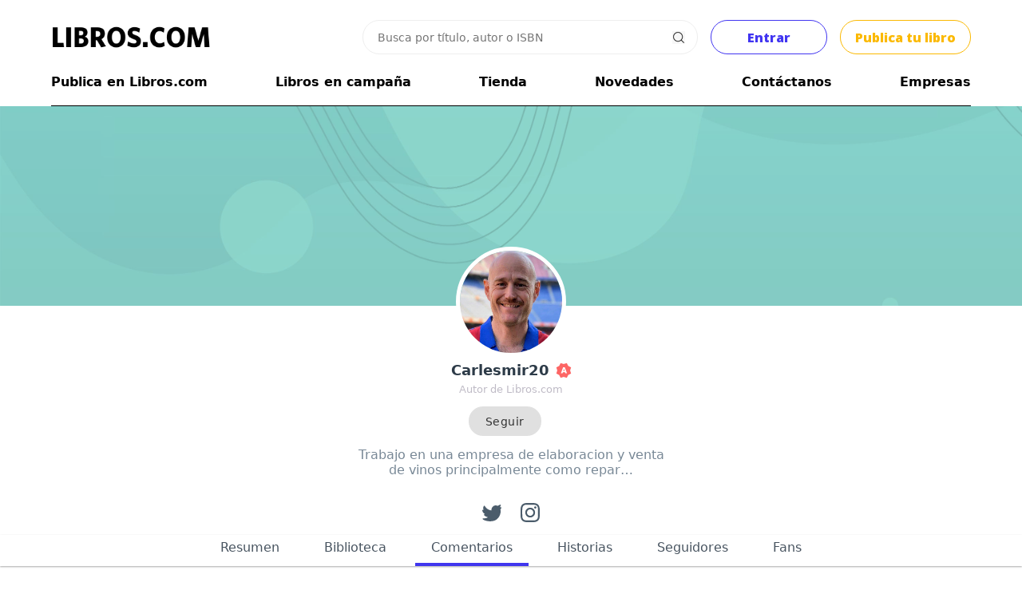

--- FILE ---
content_type: text/html; charset=UTF-8
request_url: https://libros.com/u/carlesmir20/comentarios/historias/
body_size: 26383
content:
<!DOCTYPE html PUBLIC "-//W3C//DTD XHTML 1.0 Transitional//EN" "http://www.w3.org/TR/xhtml1/DTD/xhtml1-transitional.dtd">
<html xmlns="http://www.w3.org/1999/xhtml">
<head>
<meta http-equiv="Content-Type" content="text/html; charset=UTF-8" />

<meta name="google-site-verification" content="9st60riIpryvWBFMgySr8tPyF0ItTsbAPujZ8zgrIKo" />
<meta property="fb:app_id" content="201379936582274" /> 
<link rel="search" href="/opensearch.xml" type="application/opensearchdescription+xml" title="Libros.com" />
<link rel="stylesheet" type="text/css" href="/css/jquery.cookiebar.css" />

<title>Carlesmir20 - Libros.com</title>
<html lang="es-ES">
<link rel="shortcut icon" href="/favicon.ico">


<meta name="HandheldFriendly" content="True">
<meta name="MobileOptimized" content="320">
<meta name="viewport" content="width=device-width, initial-scale=1.0">

<!-- <link rel="stylesheet" href="/css/common2.css?id=1769055982" type="text/css" /> -->
<!-- <link rel="stylesheet" href="/css/col.css?id=1769055982" type="text/css" /> -->
<!-- <link rel="stylesheet" href="/css/5cols.css?id=1769055982" type="text/css" />	 -->

<!-- Responsive Stylesheets -->
<!-- <link rel="stylesheet" media="only screen and (max-width: 768px) and (min-width: 481px)" href="/css/768.css"> -->
<!-- <link rel="stylesheet" media="only screen and (max-width: 480px)" href="/css/480.css"> -->

<link href='https://fonts.googleapis.com/css?family=Open+Sans:400,800' rel='stylesheet' type='text/css'>


<link href="/opensearch.xml" rel="search" title="Busca en Libros.com" type="application/opensearchdescription+xml">

<!-- <script type="text/javascript" src="/js/jquery.js"></script> -->
<script src="https://cdn.jsdelivr.net/npm/jquery@3.6.4/dist/jquery.min.js" integrity="sha256-oP6HI9z1XaZNBrJURtCoUT5SUnxFr8s3BzRl+cbzUq8=" crossorigin="anonymous"></script>
<script>
$.fn.isScrolledIntoView = function() {
    try {
        var rect = this[0].getBoundingClientRect();
        var elemTop = rect.top;
        var elemBottom = rect.bottom;
        var isVisible = (elemTop >= 0) && (elemBottom <= window.innerHeight);
        return isVisible;
    }
    catch(ex) {
        return false;
    }
}
</script>

<!-- DEFINIMOS POPUPS
SI ES MOBILE CARGAMOS EL CUSTOM POPUP
SI NO, VENOBOX
 -->
	<script>

	var initialicedPopup = false;
	if(custom_popup === undefined) var custom_popup=false;

	var disabled_custom_popup_locations = [ "/mecenas/", "/indecisos/" ];

	let f = '/plugins/venobox/dist/venobox.js';
	if( ( window.screen.width < 800 || custom_popup ) && disabled_custom_popup_locations.filter(x => window.location.href.endsWith(x)).length === 0 ){
		
		custom_popup=true;
		f = "/plugins/custom_popup/custom_popup.js";

	}
	$.getScript( f );


	$(document).on('click', '.venobox', function(e){
		e.preventDefault();

		$target = e.target;
		initializePopup( $target );

	});

	async function initializePopup( $target = null ) {
		
		if( initialicedPopup ) return false;

		if(custom_popup) await $('.venobox').custom_popup();
		else await $('.venobox').venobox();

		initialicedPopup = true;
		
		if( $target !== null ) $target.click();

		return true;

	} //
	</script>

	<link rel="stylesheet" href="/plugins/venobox/dist/venobox.min.css" type="text/css" />
	<style>
	#custom_popup{display:none; position:fixed; width:100%; height:100%; padding:8px; left:-8px; top:-8px; background-color:#FFFFFF;}
	#custom_popup .top{width:100%;}
	#custom_popup .top:after{content:''; clear:both; display:block;}
	#custom_popup .top .close{float:right; margin:12px 12px 0 0;}
	</style>
	<!-- FIN POPUPS
-->


<script type="text/javascript" src="/js/jquery.cookie.js"></script>

<script src="/plugins/autosize/jquery.autosize.js"></script>

<script>
$(document).on('click', '.head_menu_button', function(){
	$('body').toggleClass('unabled');
	$('.head_menu').toggle();
});

var isMobile = false;

function getUrlVars() {
	var vars = {};
	var parts = window.location.href.replace(/[?&]+([^=&]+)=([^&]*)/gi, function(m,key,value) {
	vars[key] = value;
	});
	return vars;
}

function get_datetime_string(){
	var d = new Date();
	
	var month=String(d.getMonth()+1);
	if(month.length<2) month='0'+month;
	
	var day=String(d.getDate());
	if(day.length<2) day='0'+day;
	
	var hours=String(d.getHours());
	if(hours.length<2) hours='0'+hours;
	
	var minutes=String(d.getMinutes());
	if(minutes.length<2) minutes='0'+minutes;
	
	var seconds=String(d.getSeconds());
	if(seconds.length<2) seconds='0'+seconds;
	
	return d.getFullYear()+'-'+month+'-'+day+' '+hours+':'+minutes+':'+seconds;
}

(function($){
    $.fn.focusEnd = function() {
        var $initialVal = this.val();
        this.val('').val($initialVal).focus();
    };
})(jQuery);

$(function(){
	$(window).data('FACEBOOK_APP_ID', '201379936582274');
});

$(document).on('click', '.copy-text-cmd', function(e) {
	
	var text = $( this ).attr( 'copy-text' );
    var elem = document.createElement("textarea");
    document.body.appendChild(elem);
    elem.value = text;
    elem.select();
    document.execCommand("copy");
    document.body.removeChild(elem);

    $( this ).fadeOut();
    setTimeout(() => {
		$( this ).fadeIn();
	}, 500);

});
</script>

<script src="/plugins/tipsy/src/javascripts/jquery.tipsy.js?v=1.0.4"></script>
<link rel="stylesheet" href="/plugins/tipsy/src/stylesheets/tipsy.css" />

<script type="text/javascript" src="/js/io.inputDefault.js"></script>

<script type="text/javascript" src="/js/io.mask.js"></script>

<link type="text/css" rel="stylesheet" href="/css/font_eb_garamond.css" />
<!--<link href='https://fonts.googleapis.com/css?family=EB+Garamond' rel='stylesheet' type='text/css'>-->


<link rel="stylesheet" href="/plugins/sign/simple.css?t=1769055982" />
<script type="text/javascript" src="/plugins/sign/simple.js?t=1769055982"></script>


<link rel="stylesheet" href="https://cdn.jsdelivr.net/npm/jquery-ui-dist@1.13.2/jquery-ui.min.css" integrity="sha256-Els0hoF6/l1WxcZEDh4lQsp7EqyeeYXMHCWyv6SdmX0=" crossorigin="anonymous">
<script src="https://cdn.jsdelivr.net/npm/jquery-ui-dist@1.13.2/jquery-ui.min.js" integrity="sha256-lSjKY0/srUM9BE3dPm+c4fBo1dky2v27Gdjm2uoZaL0=" crossorigin="anonymous"></script>

<script type="text/javascript" src="/plugins/searcher/searcher.js"></script>


<script src="https://accounts.google.com/gsi/client" async></script>
<div id="g_id_onload"
	data-context="signin"
	data-client_id="380825192888-g0af2g44sag8tqo7hrklp0t0gie2556s.apps.googleusercontent.com"
	data-login_uri="https://libros.com/plugins/google/manager.php"
	data-og_url="/u/carlesmir20/comentarios/historias/"
	data-close_on_tap_outside="false"
	data-itp_support="true"
>
</div>
<script defer data-domain="libros.com" src="https://plausible.io/js/script.js"></script>



<!-- Google Tag Manager -->
<script>(function(w,d,s,l,i){w[l]=w[l]||[];w[l].push({'gtm.start':
new Date().getTime(),event:'gtm.js'});var f=d.getElementsByTagName(s)[0],
j=d.createElement(s),dl=l!='dataLayer'?'&l='+l:'';j.async=true;j.src=
'https://www.googletagmanager.com/gtm.js?id='+i+dl;f.parentNode.insertBefore(j,f);
})(window,document,'script','dataLayer','GTM-N8R8LP');</script>
<!-- End Google Tag Manager -->

<!-- Global site tag (gtag.js) - Google Ads: 941902164 - Julián june 2022 -->
<script async src="https://www.googletagmanager.com/gtag/js?id=AW-941902164"></script>
<script>
  window.dataLayer = window.dataLayer || [];
  function gtag(){dataLayer.push(arguments);}
  gtag('js', new Date());

  gtag('config', 'AW-941902164');
</script>
<script type="text/javascript" src="/plugins/follow/include.js"></script>
<script type="text/javascript" src="/coins/public/coins_transaction.js"></script>

</head>

<body>



<style>
ul.ui-autocomplete{list-style:none; -webkit-padding-start:0px; -webkit-margin-before:0px; -webkit-margin-after:0px; -webkit-margin-start:0px; -webkit-margin-end:0px; padding:0px;}
.ui-autocomplete{ list-style:none; padding:0; border:1px solid #999999; border-top:0; border-right:0; cursor:pointer;}
.ui-autocomplete li{padding:5px; background-color:#efefef;}
.ui-autocomplete li.odd{background-color:#FFFFFF;}
.ui-autocomplete li div.title{font-weight:bold;}
.ui-autocomplete .ui-state-focus{ background-color:#FFFFCC;}
.ui-autocomplete .ui-state-focus.odd{ background-color:#FFFFCC;}
.ui-helper-hidden-accessible { display:none; }
.whitney{
	font-weight: bold;
	font-family: 'Open Sans', sans-serif;
}
#header {
	margin-top: 20px;
}
#header .head_menu_button {
    background: url('/images/head_menu.svg') no-repeat center;
    cursor: pointer;
    text-align: right;
    padding: 1ch;
    background-size: 2ch;
}
.clear:after {
    clear: both;
    content: '';
    display: block;
}
#header .searching_box {
    position: relative;
    width: 100%;
    display: flex;
    justify-content: flex-end;
    align-items: center;
}
#header .searching_box input.searching_text {
	font-family: system-ui;
	font-size: 14px;
    border: 1px solid #eeeeee;
    color: #333;
    width: 94%;
    margin: 5px 0px 5px 0px;
    box-sizing: border-box;
    padding: 1.4ch 2ch;
    border-radius: 2em;
    flex: 1 1 100%;
    min-width: 0;
    max-width: 420px;
    outline: none;
    box-shadow: none;
}
#header .searching_box input.searching_text:hover {
	border-color: #c3c3c3;
}
#header .searching_box input.searching_text:focus {
	border-color: #c9c9c9;
}
#header .searching_box img {
    position: absolute;
    right: 1.8ch;
    cursor: pointer;
    width: unset;
}
.head_menu_button{
	background:url('/images/head_menu.svg') no-repeat center;
	/*background-size:35px 35px; padding:15px;*/
	cursor:pointer;
	text-align:right;
	/*margin:16px 5px;*/
	padding: 1ch;
	background-size: 2ch;
}
#header .head_menu {
    display: none;
    position: relative;
    width: 100%;
    height: 1000px;
    overflow: hidden;
    left: -15px;
    padding: 15px;
    text-align: center;
    background-color: #fff;
    font-weight: normal;
    line-height: 40px;
}
#header .head_menu a {
	color: #000;
	text-decoration: none;
}
.head_menu .frame{
	width:calc(100% - 30px);
	margin:15px;
}
.bold {
    font-weight: bold;
}
.header-util-elements {
	display: grid;
    align-items: center;
    grid-auto-flow: column;
	grid-template-columns: 1fr 2fr auto auto;
    gap: 1em;
}

.btn-entrar, .btn-publish-header {
    all: unset;
    display: grid;
    place-content: center;
    text-align: center;
    padding: 1.1ch 2ch;
    min-width: 12ch;
    color: white;
    border-radius: 0.2em;
    cursor: pointer;
	transition: background-color 300ms ease-in;
}
.btn-entrar {
    background-color: #ffffff;
    border: 1px solid #4135F1;
    color: #4135F1;
    border-radius: 2em;
    -webkit-border-radius: 2em;
    -moz-border-radius: 2em;
}
.btn-entrar:hover {
    background-color: #4135F1;
    color: #ffffff;
}
.btn-publish-header {
    background-color: #ffffff;
    border: 1px solid #FBB901;
    color: #FBB901;
    border-radius: 2em;
    -webkit-border-radius: 2em;
    -moz-border-radius: 2em;
}
.btn-publish-header:hover {
    background-color: #FBB901;
    color: #ffffff;
}
.logo-link {
	display: block;
	width: 200px;
}
.logo-link > img:first-child {
	content: url(/images/LIBROSCOM_logo.png);
}
#logo .basket-status-container {
	display: none;
}
.coins-balance-in-main-header {
	display: grid;
    grid-auto-flow: column;
    gap: 1ch;
    align-items: center;
    /* margin-right: -0.5em; */
    user-select: none;
    text-decoration: none;
    color: #12b96a !important;
    border: 1px solid #12b96a;
    padding: 0.5ch 1ch 0.5ch 1ch;
    border-radius: 2em;
}
.coins-balance-in-main-header:hover {
    background: #ffffff;
    text-decoration: none;
}
.coins-balance-in-main-header .komun-icon {
    padding: 1.1em;
	background-image: url("data:image/svg+xml,%3Csvg viewBox='0 0 102.80109 93.576591' version='1.1' xmlns='http://www.w3.org/2000/svg' xmlns:svg='http://www.w3.org/2000/svg'%3E%3Cg transform='translate(-41.389047,-88.05255)'%3E%3Cpath style='fill:%2312b96a;stroke-width:0.190592;fill-opacity:1' d='m 86.549497,181.45381 c -6.448037,-0.35546 -11.709148,-1.53661 -17.047588,-3.82725 -13.80143,-5.922 -24.114229,-18.479 -27.134369,-33.03917 -0.821267,-3.95935 -0.978493,-5.53651 -0.978493,-9.81546 0,-5.36228 0.592791,-9.33287 2.107516,-14.11641 5.121748,-16.17457 18.662439,-28.30437 35.293779,-31.616277 3.873685,-0.77139 6.426555,-0.983829 11.856863,-0.986674 6.059705,-0.0031 10.016415,0.381944 15.022535,1.462172 14.45236,3.118599 26.02391,11.136729 32.58222,22.576809 5.36705,9.3621 7.10654,20.25219 5.1754,32.40054 -3.28623,20.67295 -17.63129,33.27139 -41.53526,36.47808 -5.107165,0.6851 -9.294049,0.81709 -15.342603,0.48364 z m 5.541692,-4.00141 c 4.977993,-0.48441 10.145441,-1.95206 14.660991,-4.16397 8.71392,-4.26848 15.47476,-11.02933 19.74324,-19.74325 8.03442,-16.40194 4.7323,-36.12578 -8.21583,-49.07391 C 105.33146,91.523139 85.607611,88.221023 69.205676,96.255442 60.491753,100.52391 53.730903,107.28475 49.462437,115.99867 c -10.397459,21.22597 -1.569444,46.84218 19.743239,57.28891 7.059062,3.4601 15.096386,4.92277 22.885513,4.16482 z m -4.065152,-21.95313 -4.240117,-4.24011 v 4.04953 4.04953 h -8.576618 -8.576617 v -24.58629 -24.5863 h 8.576617 8.576618 v 3.76263 3.76262 l 4.337474,-4.33439 4.337475,-4.3344 h 13.529931 13.52992 l -12.67324,12.67432 -12.673258,12.67435 12.673258,12.67432 12.67324,12.67433 H 105.89344 92.26617 Z m -6.146036,-2.09805 v -4.05109 l -6.670699,-6.66866 -6.670699,-6.66866 v 10.71975 10.71974 h 6.670699 6.670699 z m 0,-37.54448 v -3.76519 h -6.670699 -6.670699 v 10.43387 10.43385 l 6.670699,-6.66866 6.670699,-6.66866 z m 36.498259,57.69999 1.14355,-0.57123 -2.25732,-0.0538 c -2.18479,-0.0521 -2.28428,-0.0368 -3.09676,0.47649 -0.4617,0.29167 -0.83963,0.60246 -0.83981,0.69061 -1.9e-4,0.0882 0.87877,0.13084 1.95323,0.0948 1.71442,-0.0575 2.09353,-0.13548 3.09711,-0.63678 z m 6.71833,-3.68132 c 0.34069,-0.243 0.61943,-0.52174 0.61943,-0.61942 0,-0.10223 -1.27996,-0.17761 -3.0177,-0.17761 h -3.01771 l -0.74648,0.66769 -0.74647,0.66768 3.14476,-0.0482 c 2.94261,-0.0452 3.18458,-0.0767 3.76417,-0.49009 z m 4.33542,-3.65419 c 0.0662,-0.20871 0.067,-0.46602 0.002,-0.57177 -0.0721,-0.11661 -1.3461,-0.1923 -3.2393,-0.1923 h -3.12055 l -0.40714,0.57177 -0.40713,0.57177 h 3.52607 c 3.35341,0 3.53198,-0.0186 3.64652,-0.37947 z m 3.70064,-3.93123 c 0.21585,-0.27438 0.34565,-0.57457 0.28849,-0.66708 -0.0572,-0.0925 -1.67935,-0.16819 -3.60482,-0.16819 h -3.50086 l -0.39501,0.50219 c -0.21727,0.27619 -0.39502,0.57639 -0.39502,0.66706 0,0.0906 1.62333,0.1649 3.60741,0.1649 h 3.6074 z m 2.73941,-4.21827 0.36157,-0.61942 h -3.72917 -3.72919 l -0.29077,0.56232 c -0.15993,0.30927 -0.29079,0.61131 -0.29079,0.67117 0,0.0599 1.64628,0.0855 3.65838,0.0571 l 3.65839,-0.0518 z m 1.74512,-3.52069 c 0.62135,-0.8871 0.53594,-0.91055 -3.31783,-0.91055 -3.37853,0 -3.62742,0.0241 -3.81184,0.36866 -0.50821,0.9496 -0.45367,0.96549 3.31785,0.96549 3.41637,0 3.52346,-0.0124 3.81182,-0.4236 z m 1.44024,-3.65854 c 0,-0.14863 0.0521,-0.40596 0.11569,-0.57177 0.103,-0.26824 -0.27457,-0.30148 -3.42394,-0.30148 -3.30447,0 -3.55272,0.0244 -3.73693,0.36866 -0.4033,0.75358 -0.30911,0.77489 3.42394,0.77489 2.999,0 3.62124,-0.0464 3.62124,-0.2703 z m 1.02786,-3.843 c 0.0636,-0.16581 0.11569,-0.466 0.11569,-0.66707 0,-0.34681 -0.17565,-0.3656 -3.4194,-0.3656 -1.88066,0 -3.45548,0.0643 -3.49958,0.14291 -0.0441,0.0786 -0.13656,0.37878 -0.20548,0.66705 l -0.12527,0.52414 h 3.50919 c 3.02408,0 3.52516,-0.0416 3.62485,-0.30148 z m 0.6519,-4.22507 0.0597,-0.61942 h -3.32703 c -3.55353,0 -3.55841,10e-4 -3.55841,0.97294 0,0.35432 0.14321,0.36778 3.383,0.31795 l 3.383,-0.052 z m 0.41674,-3.76869 v -0.67157 l -3.28769,0.0521 -3.2877,0.0521 -0.0597,0.61942 -0.0597,0.61943 h 3.34743 3.34741 z m 0.15503,-3.85497 0.0597,-0.61942 h -3.34741 -3.34743 v 0.67157 0.67158 l 3.2877,-0.0521 3.2877,-0.0521 z m -0.15503,-3.76418 v -0.66706 h -3.33534 -3.33535 v 0.54 c 0,0.29701 0.0572,0.59719 0.12712,0.66706 0.0699,0.0699 1.57079,0.12713 3.33535,0.12713 h 3.20829 z m -0.41674,-3.76417 -0.0597,-0.61943 -3.2877,-0.0521 -3.28769,-0.0521 v 0.54451 c 0,0.29948 0.0572,0.6017 0.12697,0.67157 0.0699,0.0699 1.57623,0.12713 3.34743,0.12713 h 3.22036 z m -0.7268,-3.55802 c 0,-0.9639 -0.0165,-0.96853 -3.45103,-0.96853 -3.04685,0 -3.21967,0.0196 -3.21967,0.3656 0,0.96391 0.0166,0.96853 3.45103,0.96853 3.04685,0 3.21967,-0.0196 3.21967,-0.3656 z m -1.14355,-3.74463 c 0,-0.16414 -0.0888,-0.46432 -0.19729,-0.66708 -0.18279,-0.34156 -0.42791,-0.36866 -3.33535,-0.36866 -3.36298,0 -3.44335,0.0265 -2.94076,0.96549 0.18279,0.34156 0.42791,0.36866 3.33535,0.36866 2.72088,0 3.13805,-0.0397 3.13805,-0.29841 z m -1.52473,-3.75691 c 0,-0.13393 -0.13347,-0.43409 -0.29669,-0.66707 -0.2855,-0.4076 -0.41135,-0.42358 -3.33535,-0.42358 -3.24078,0 -3.35351,0.0374 -2.74196,0.91054 0.2855,0.40762 0.41134,0.42359 3.33535,0.42359 2.33873,0 3.03865,-0.0561 3.03865,-0.24348 z m -1.90592,-3.68186 c 0,-0.0625 -0.17736,-0.36263 -0.39416,-0.66707 l -0.39416,-0.55355 h -2.94119 c -1.90037,0 -2.94119,0.0697 -2.94119,0.19729 0,0.10857 0.13858,0.4087 0.30782,0.66708 0.30577,0.46666 0.3278,0.46977 3.33535,0.46977 1.66515,0 3.02753,-0.051 3.02753,-0.11352 z m -2.66827,-3.86108 c 0,-0.0895 -0.21032,-0.38969 -0.46738,-0.66706 -0.46415,-0.50083 -0.48654,-0.50431 -3.24005,-0.50431 -1.52498,0 -2.77269,0.051 -2.77269,0.11352 0,0.0625 0.17738,0.36262 0.39416,0.66708 l 0.39417,0.55353 h 2.8459 c 1.56523,0 2.84589,-0.0733 2.84589,-0.16276 z m -3.24006,-3.81703 c 0,-0.0923 -0.29447,-0.39255 -0.65436,-0.66707 -0.62565,-0.47721 -0.75937,-0.4991 -3.04946,-0.4991 -1.3173,0 -2.3951,0.0733 -2.3951,0.16277 0,0.0895 0.21032,0.3897 0.46738,0.66707 0.46109,0.49754 0.50205,0.50431 3.04946,0.50431 1.42014,0 2.58208,-0.0756 2.58208,-0.16798 z m -4.3836,-3.79859 c 0,-0.0851 -0.27875,-0.36387 -0.61943,-0.61943 -0.55986,-0.42 -0.83016,-0.46985 -2.81121,-0.51855 l -2.1918,-0.0538 0.7119,0.6733 0.71193,0.67329 h 2.0993 c 1.15462,0 2.09931,-0.0696 2.09931,-0.15475 z' /%3E%3C/g%3E%3C/svg%3E%0A");
    background-repeat: no-repeat;
    background-position: center;
    background-size: contain;
}
.coins-balance-in-main-header > img {
    max-width: 30px;
}
.user-actions-container {
    display: grid;
    grid-auto-flow: column;
    /* gap: 1ch; */
    border: 1px solid #FDC9C9;
    /* padding: 0ch 2ch; */
    border-radius: 2em;
    padding-right: 0.5ch;
	overflow: hidden;
}

.user-actions-container:hover {
    border: 1px solid #FE6665;
}
.user-action-desc {
    display: grid;
}
.user-action-link {
    color: #4036ED;
}

.user-actions-container .panel-link {
	color: #4c3ff6;
    font-weight: 500;
    font-family: system-ui;
    padding: 0 1ch 0 2ch;
    height: 100%;
    display: grid;
    place-content: center;
}
.user-actions-container .panel-link:hover {
	background-color: #fff9f9;
}

.user-actions-container .medals-stat {
    display: grid;
    grid-auto-flow: column;
    gap: 1ch;
    font-family: system-ui;
    font-weight: 500;
    margin-right: 1ch;
}
.user-actions-container .medals-stat .medals {
    display: grid;
    grid-auto-flow: column;
    gap: 0.5ch;
    align-items: center;
}
.user-actions-container .medals-stat .gold {
    color: #fecc01;
}
.user-actions-container .medals-stat .silver {
    color: #b4b8bc;
}
.user-actions-container .medals-stat .bronze {
    color: #d1a684;
}
.user-profile-pic {
    background-image: url(/images_avatars/th_avatar_default.jpg);
    padding: 1.4em;
    background-repeat: no-repeat;
	border-radius: 50%;
    background-size: cover;
    clip-path: circle(50% at 50% 50%);
    transform: scale(0.9);
}
.cmd-show-user-actions {
    padding: 1em;
    background-image: url("data:image/svg+xml,%3C%3Fxml version='1.0' encoding='iso-8859-1'%3F%3E%3Csvg version='1.1' xmlns='http://www.w3.org/2000/svg' xmlns:xlink='http://www.w3.org/1999/xlink' x='0px' y='0px' viewBox='0 0 213.333 213.333' fill='rgb(193,193,193)' style='enable-background:new 0 0 213.333 213.333;' xml:space='preserve'%3E%3Cg%3E%3Cg%3E%3Cpolygon points='0,53.333 106.667,160 213.333,53.333 '/%3E%3C/g%3E%3C/g%3E%3C/svg%3E");
	background-repeat: no-repeat;
    background-size: 0.9em;
    background-position: 25%;
	display: none;
}
.user-actions-list {
	display: none;
    position: absolute;
    z-index: 10;
    background-color:#ffffff;
    top: calc(100% + 1px);
	right: 0;
    font-size: 0.9em;
    font-weight: 500;
    font-family: system-ui;
    border: 1px solid #eeeeee;
    user-select: none;
    box-shadow: 0px 3px 0 #eeeeee;
    border-radius: 0.5em;
    -webkit-border-radius: 0.5em;
    -moz-border-radius: 0.5em;
    margin-top: 10px;
}
.user-actions-list.visible {
	display: block;
}
.user-actions-list a {
	color: #000;
	text-decoration: none;
}
.user-actions-list a:hover {
	text-decoration: none;
	background-color: #ededed;
}
.user-action-item {
    padding: 0.8em 1em;
    display: grid;
    /* grid-template-columns: 2.5em 5fr; */
	grid-template-columns: 1.2em 5fr;;
	gap: 1.5em;
	align-items: center;
	white-space: nowrap;
	min-width: 24ch;
    border-bottom: 1px solid #f0f0f0;
}
.user-action-item:first-child {
    grid-template-columns: unset;
    font-size: 1.3em;
}
.user-action-item:first-child .user-action-title{
    font-weight: bold;
}

.user-action-item:last-child {
	grid-template-columns: unset;
	place-content: left;
}
.user-action-icon {
    padding: 1em;
	background-repeat: no-repeat;
    background-position: center;
    background-size: 55%;
}
.user-action-icon.profile-icon {
	background-image: url("data:image/svg+xml,%3Csvg version='1.1' xmlns='http://www.w3.org/2000/svg' xmlns:xlink='http://www.w3.org/1999/xlink' x='0px' y='0px' viewBox='0 0 45.532 45.532' style='enable-background:new 0 0 45.532 45.532;' xml:space='preserve' fill='%23475d6e'%3E%3Cg%3E%3Cpath d='M22.766,0.001C10.194,0.001,0,10.193,0,22.766s10.193,22.765,22.766,22.765c12.574,0,22.766-10.192,22.766-22.765 S35.34,0.001,22.766,0.001z M22.766,6.808c4.16,0,7.531,3.372,7.531,7.53c0,4.159-3.371,7.53-7.531,7.53 c-4.158,0-7.529-3.371-7.529-7.53C15.237,10.18,18.608,6.808,22.766,6.808z M22.761,39.579c-4.149,0-7.949-1.511-10.88-4.012 c-0.714-0.609-1.126-1.502-1.126-2.439c0-4.217,3.413-7.592,7.631-7.592h8.762c4.219,0,7.619,3.375,7.619,7.592 c0,0.938-0.41,1.829-1.125,2.438C30.712,38.068,26.911,39.579,22.761,39.579z'/%3E%3C/g%3E%3C/svg%3E");
	border-radius: 50%;
	background-size: cover;
    clip-path: circle(48% at 50% 50%);
    transform: scale(1.1);
}
.user-action-icon.colmena-icon {
	background-image: url("data:image/svg+xml,%3Csvg version='1.1' xmlns='http://www.w3.org/2000/svg' xmlns:xlink='http://www.w3.org/1999/xlink' x='0px' y='0px' viewBox='0 0 497.328 497.328' fill='%23758992' style='enable-background:new 0 0 497.328 497.328;' xml:space='preserve'%3E%3Cg%3E%3Cg%3E%3Cg%3E%3Cpolygon points='119.208,128.48 119.208,112.48 70.912,112.48 39.792,164.36 53.504,172.6 79.976,128.48 '/%3E%3Cpolygon points='269.144,252.6 282.864,244.36 251.744,192.48 203.448,192.48 203.448,208.48 242.68,208.48 '/%3E%3Cpath d='M317.856,240.48l-48-80h-80l-48-80H52.8l-52.8,88l48,80l-48,80l52.8,88h80l48,80h89.064l48-80h80l52.8-88l-52.8-88 H317.856z M189.864,176.48H260.8l43.2,72l-21.6,36l-21.6,36h-70.936l-21.6-36l-21.6-36l21.6-36L189.864,176.48z M18.656,168.48 l43.2-72h70.936l43.2,72l-21.6,36l-21.6,36H61.856L18.656,168.48z M132.792,400.48H61.856l-43.2-72l43.2-72h70.936l21.6,36 l21.6,36l-21.6,36L132.792,400.48z M260.8,480.48h-70.936l-43.2-72l21.6-36l21.6-36H260.8l21.6,36l21.6,36L260.8,480.48z M388.8,400.48h-70.936l-21.6-36l-21.6-36l21.6-36l21.6-36H388.8l43.2,72L388.8,400.48z'/%3E%3Cpolygon points='311.976,328.48 338.304,284.6 324.584,276.36 293.32,328.48 326.912,384.48 377.328,384.48 377.328,368.48 335.976,368.48 '/%3E%3Cpolygon points='53.504,324.36 39.792,332.6 70.912,384.48 119.208,384.48 119.208,368.48 79.976,368.48 '/%3E%3Crect x='233.328' y='352.48' width='16' height='16'/%3E%3Cpolygon points='165.32,408.48 196.584,460.6 210.304,452.36 183.976,408.48 207.976,368.48 217.328,368.48 217.328,352.48 198.912,352.48 '/%3E%3Cpath d='M470.744,102.448c-16.136-15.384-34.928-24.104-50.856-25.016c1.832-3.968,2.896-8.336,2.896-12.96 c0-6.856-2.288-13.176-6.104-18.384l1.712-3.272c6.672-12.712,18.168-22.2,32.376-26.72l-4.84-15.248 c-18.248,5.808-33.064,18.072-41.704,34.536l-0.208,0.392c-4.368-2.04-9.216-3.296-14.4-3.296c-5.184,0-10.032,1.256-14.4,3.304 l-0.208-0.392c-8.632-16.472-23.44-28.736-41.696-34.536l-4.84,15.248c14.208,4.52,25.704,14.008,32.368,26.72l1.72,3.272 c-3.824,5.208-6.104,11.536-6.104,18.384c0,4.976,1.28,9.624,3.384,13.824c-14.272,2.664-30.072,10.936-43.928,24.144 c-16.648,15.864-26.584,35.168-26.584,51.608c0,9.04,3.04,16.712,8.792,22.192c5.8,5.52,13.72,8.168,22.72,8.168 c6.808,0,14.24-1.6,21.816-4.528c6.968,31.424,25.392,52.592,46.96,52.592c22.264,0,41.176-22.768,47.592-55.584 c9.888,4.888,19.768,7.52,28.608,7.52c9,0,16.92-2.64,22.72-8.168c5.752-5.48,8.792-13.152,8.792-22.192 C497.328,137.616,487.392,118.312,470.744,102.448z M389.624,48.48c9.464,0,17.168,7.184,17.168,16s-7.704,16-17.168,16 s-17.168-7.184-17.168-16S380.16,48.48,389.624,48.48z M399.76,144.968c-4.2-0.288-8.408-0.384-12.648-0.312 c2.344-3.256,4.44-6.552,6.216-9.88C395.16,138.208,397.328,141.616,399.76,144.968z M309.16,164.672 c-2.544-2.424-3.832-6-3.832-10.616c0-11.976,8.288-27.312,21.632-40.032c21.224-20.232,45.608-25.176,54.216-16.968 c2.536,2.424,3.832,5.992,3.832,10.608c0,11.968-8.288,27.312-21.632,40.04C342.144,167.952,317.768,172.896,309.16,164.672z M389.616,216.48c-9.504,0-18.632-8.336-25.016-21.48c15.736-3.184,34.248-3.208,49.992-0.016 C408.224,208.08,399.152,216.48,389.616,216.48z M420.144,179.856c-19.128-4.288-41.928-4.312-61.056-0.048 c-0.632-2.392-1.208-4.84-1.664-7.384c4.832-3.008,9.576-6.56,14.16-10.64c14.872-2.104,31.536-1.464,45.496,1.768 c1.792,1.52,3.608,2.944,5.448,4.304C421.944,172.016,421.152,176.04,420.144,179.856z M477.488,164.672 c-8.576,8.216-32.976,3.272-54.208-16.968c-13.344-12.728-21.632-28.072-21.632-40.04c0-4.616,1.288-8.184,3.832-10.608 c2.616-2.496,6.704-3.784,11.72-3.784c11.448,0,27.736,6.68,42.496,20.752c13.344,12.72,21.632,28.056,21.632,40.032 C481.328,158.672,480.04,162.248,477.488,164.672z'/%3E%3C/g%3E%3C/g%3E%3C/g%3E%3C/svg%3E%0A");
}
.user-action-icon.book-icon {
	background-image: url("data:image/svg+xml,%3Csvg viewBox='0 0 82.74575 74.31559' version='1.1' xmlns='http://www.w3.org/2000/svg' xmlns:svg='http://www.w3.org/2000/svg'%3E%3Cg transform='translate(-59.714254,-91.074044)'%3E%3Cpath style='fill:%23c3cfd9;stroke:none;stroke-width:0.264583;fill-opacity:1' d='m 78.927456,91.267872 c -6.081262,0.798856 -13.361616,1.392687 -17.382886,6.777301 -2.601198,3.483077 -1.667113,8.872277 -1.667113,12.954157 v 30.1625 18.78542 c 0,1.26444 -0.650981,5.67293 1.57607,5.43295 1.326938,-0.14287 1.418405,-2.63525 1.960483,-3.58087 1.103974,-1.92564 2.993522,-3.19934 4.930113,-4.16772 6.90589,-3.45281 15.7734,-3.43085 23.01875,-1.11627 1.730904,0.55271 7.048764,4.79451 8.194674,2.86358 0.600603,-1.01176 0.271992,-2.79611 0.271992,-3.92959 v -9.26042 -34.92499 -10.31875 c 0,-1.289266 0.323321,-3.096053 -0.424127,-4.222728 C 98.343904,95.122904 96.007368,94.10738 94.273289,93.45333 89.673508,91.718378 83.842092,90.622288 78.927456,91.267872 m 40.481254,0 c -4.91279,0.645054 -13.21806,0.647514 -16.50921,5.228166 -0.73316,1.020551 -0.42413,2.7314 -0.42413,3.919962 v 9.26042 35.71874 10.05417 c 0,1.10966 -0.38999,3.16574 0.27199,4.1185 0.52891,0.76148 1.44331,0.50298 2.10926,0.10901 2.23917,-1.32424 4.09972,-2.54 6.61459,-3.34274 7.11067,-2.26907 16.37744,-2.07645 23.01874,1.57929 1.8423,1.01415 3.6449,2.46063 4.52306,4.41511 0.4564,1.01626 0.41619,3.33692 2.08015,3.03159 1.77244,-0.32543 1.06971,-4.37303 1.06971,-5.67743 v -18.78541 -28.31042 c 0,-3.88707 0.98081,-9.35691 -0.62151,-12.964581 -3.14086,-7.072207 -15.22862,-9.260866 -22.13265,-8.354377 z' /%3E%3C/g%3E%3C/svg%3E%0A");
}
.user-action-icon.medals-icon {
    background-image: url("data:image/svg+xml,%3Csvg viewBox='0 0 112.6923 135.38255' version='1.1' xmlns='http://www.w3.org/2000/svg' xmlns:svg='http://www.w3.org/2000/svg'%3E%3Cg transform='translate(-51.05473,-82.180632)'%3E%3Cpath style='fill:%23c3cfd9;stroke-width:0.264583;fill-opacity:1' d='m 102.6001,217.37665 c -12.875255,-1.596 -24.637733,-9.91842 -30.451377,-21.54558 -2.767063,-5.53407 -3.882181,-10.01094 -4.086019,-16.40417 -0.120885,-3.79152 -0.0579,-4.99655 0.401035,-7.67292 1.429692,-8.3375 5.104915,-15.47753 11.026277,-21.42125 3.263442,-3.27577 6.441847,-5.54616 10.583333,-7.55986 5.059335,-2.45999 8.851574,-3.50544 14.337381,-3.95257 20.27425,-1.65248 38.44973,12.62246 41.93265,32.93368 0.7474,4.35861 0.5743,10.83244 -0.39971,14.94896 -1.82658,7.71974 -5.16808,13.72521 -10.75437,19.32816 -5.72488,5.74194 -12.19839,9.21739 -20.22801,10.85985 -3.08641,0.63132 -9.23684,0.87299 -12.36119,0.4857 z m -0.22179,-19.5189 c 2.6601,-1.47848 4.91887,-2.68814 5.01948,-2.68814 0.10061,0 2.37548,1.22031 5.05528,2.71179 4.55042,2.53262 4.96988,2.71181 6.34817,2.71198 1.88053,2.4e-4 3.15668,-0.88279 3.83223,-2.65169 0.45528,-1.19215 0.44929,-1.27317 -0.52997,-7.16663 -0.96141,-5.78603 -0.9764,-5.97777 -0.51117,-6.53784 0.26361,-0.31734 2.11218,-2.24513 4.10794,-4.28398 1.99576,-2.03885 3.7556,-4.0409 3.91076,-4.449 0.47624,-1.25261 0.34161,-2.92226 -0.3141,-3.89526 -1.03309,-1.533 -1.91328,-1.84129 -7.81214,-2.73621 -5.16752,-0.78398 -5.48399,-0.86507 -5.80508,-1.48753 -0.18678,-0.36209 -1.40162,-2.87562 -2.69963,-5.58563 -2.33156,-4.86786 -2.37485,-4.93447 -3.5895,-5.52247 -1.4695,-0.71137 -3.05359,-0.63098 -4.43905,0.22528 -0.77427,0.47853 -1.27002,1.32982 -3.37164,5.78963 -1.35514,2.87573 -2.593491,5.36182 -2.751884,5.52465 -0.158396,0.16282 -2.70256,0.65995 -5.653699,1.10473 -3.556365,0.536 -5.652703,0.97631 -6.216808,1.30576 -1.338233,0.78157 -2.043525,2.03886 -2.043525,3.64289 0,1.73611 0.468603,2.39359 4.620521,6.48286 1.699128,1.67349 3.322696,3.36374 3.60793,3.75611 l 0.51861,0.71341 -0.94611,5.76889 c -0.582851,3.55392 -0.882092,6.12444 -0.779373,6.69492 0.213273,1.18451 1.165736,2.43827 2.286365,3.00962 1.685819,0.85951 2.848573,0.51193 8.156393,-2.43814 z M 77.944817,136.49826 C 75.226433,131.63752 52.18255,89.734322 51.614634,88.619222 c -1.087389,-2.13508 -0.570017,-4.30296 1.370087,-5.7409 0.732213,-0.5427 1.016197,-0.55491 14.552082,-0.62559 l 13.805296,-0.0721 1.190625,0.60126 c 1.170887,0.59129 1.408626,0.97406 14.341522,23.090838 7.232994,12.36927 13.404114,22.93965 13.713594,23.48974 l 0.56271,1.00017 -2.07194,-0.17119 c -4.25231,-0.35132 -11.547869,0.70499 -16.756303,2.42613 -3.229457,1.06718 -8.336126,3.51494 -10.953292,5.25021 -1.003842,0.66558 -1.860341,1.21014 -1.903333,1.21014 -0.04299,0 -0.727382,-1.16086 -1.520865,-2.57968 z m 55.520203,1.34363 c -2.15984,-1.41 -7.55907,-4.09201 -9.6573,-4.79716 l -1.4552,-0.48905 -4.69636,-8.01361 c -2.58299,-4.40748 -4.69635,-8.12272 -4.69635,-8.25609 0,-0.24769 15.71031,-28.728038 17.40121,-31.545688 1.61001,-2.68287 0.86814,-2.57403 16.96307,-2.48852 13.48054,0.0716 13.76624,0.084 14.49831,0.62655 1.98955,1.4746 2.46015,3.59699 1.30186,5.87144 -1.03297,2.02839 -27.43063,49.914198 -27.62722,50.116258 -0.099,0.10172 -1.01338,-0.35913 -2.03202,-1.02413 z' /%3E%3C/g%3E%3C/svg%3E%0A");
}
.user-action-icon.mecenas-icon {
	background-image: url("data:image/svg+xml,%3Csvg viewBox='0 0 82.74575 74.31559' version='1.1' xmlns='http://www.w3.org/2000/svg' xmlns:svg='http://www.w3.org/2000/svg'%3E%3Cg transform='translate(-59.714254,-91.074044)'%3E%3Cpath style='fill:%23c3cfd9;stroke:none;stroke-width:0.264583;fill-opacity:1' d='m 78.927456,91.267872 c -6.081262,0.798856 -13.361616,1.392687 -17.382886,6.777301 -2.601198,3.483077 -1.667113,8.872277 -1.667113,12.954157 v 30.1625 18.78542 c 0,1.26444 -0.650981,5.67293 1.57607,5.43295 1.326938,-0.14287 1.418405,-2.63525 1.960483,-3.58087 1.103974,-1.92564 2.993522,-3.19934 4.930113,-4.16772 6.90589,-3.45281 15.7734,-3.43085 23.01875,-1.11627 1.730904,0.55271 7.048764,4.79451 8.194674,2.86358 0.600603,-1.01176 0.271992,-2.79611 0.271992,-3.92959 v -9.26042 -34.92499 -10.31875 c 0,-1.289266 0.323321,-3.096053 -0.424127,-4.222728 C 98.343904,95.122904 96.007368,94.10738 94.273289,93.45333 89.673508,91.718378 83.842092,90.622288 78.927456,91.267872 m 40.481254,0 c -4.91279,0.645054 -13.21806,0.647514 -16.50921,5.228166 -0.73316,1.020551 -0.42413,2.7314 -0.42413,3.919962 v 9.26042 35.71874 10.05417 c 0,1.10966 -0.38999,3.16574 0.27199,4.1185 0.52891,0.76148 1.44331,0.50298 2.10926,0.10901 2.23917,-1.32424 4.09972,-2.54 6.61459,-3.34274 7.11067,-2.26907 16.37744,-2.07645 23.01874,1.57929 1.8423,1.01415 3.6449,2.46063 4.52306,4.41511 0.4564,1.01626 0.41619,3.33692 2.08015,3.03159 1.77244,-0.32543 1.06971,-4.37303 1.06971,-5.67743 v -18.78541 -28.31042 c 0,-3.88707 0.98081,-9.35691 -0.62151,-12.964581 -3.14086,-7.072207 -15.22862,-9.260866 -22.13265,-8.354377 z' /%3E%3C/g%3E%3C/svg%3E%0A");
}
.user-action-icon.escritor-icon {
	background-image: url("data:image/svg+xml,%3Csvg viewBox='0 0 43.119133 62.624138' version='1.1' xmlns='http://www.w3.org/2000/svg' xmlns:svg='http://www.w3.org/2000/svg'%3E%3Cg transform='translate(-82.942564,-90.71969)'%3E%3Cpath style='fill:%23c3cfd9;stroke:none;stroke-width:0.264583;fill-opacity:1' d='m 115.72748,90.755202 v 16.933328 c 0,0.996 0.56409,4.97232 -1.05833,4.97232 -1.62243,0 -1.05833,-3.97632 -1.05833,-4.97232 V 90.755202 H 95.354567 v 16.933328 c 0,0.88689 0.542369,5.29352 -1.034654,5.04799 -1.398666,-0.21802 -0.81743,-4.30432 -0.81743,-5.31257 V 90.755202 h -7.14375 c -0.829442,3.17e-4 -2.065628,-0.187431 -2.714016,0.460983 -0.776526,0.776499 -0.460984,2.513912 -0.460984,3.507767 v 9.789578 17.99167 c 0,2.32119 -0.636958,5.74887 0.159438,7.9375 0.551471,1.51553 2.186014,2.81332 3.256677,3.96875 2.018057,2.17779 4.049739,4.3733 5.996596,6.61458 2.800033,3.22342 5.700051,6.39313 8.602506,9.525 0.78528,0.84747 2.09312,2.91492 3.41709,2.78713 1.33588,-0.12886 2.34738,-1.90183 3.1832,-2.78713 2.45137,-2.59582 4.84902,-5.25965 7.2099,-7.9375 2.5183,-2.85644 5.15408,-5.60943 7.67292,-8.46666 0.95382,-1.08188 2.26774,-2.0873 2.85141,-3.43959 1.0205,-2.36484 0.24818,-6.43598 0.24818,-8.99583 v -21.16667 -6.614578 c 0,-0.82042 0.21749,-2.108915 -0.42413,-2.750767 -0.64188,-0.641853 -1.9304,-0.42418 -2.75087,-0.424233 h -6.87917 M 85.829567,130.17812 c 2.076846,-1.53961 4.066407,-3.20093 6.085416,-4.81542 0.690086,-0.55165 1.673463,-1.66264 2.645834,-1.56025 0.962633,0.10134 1.927489,1.19751 2.645833,1.77192 2.032555,1.62586 4.25159,4.08702 6.61458,5.18266 1.21021,0.56118 2.29817,-0.62177 3.175,-1.32001 l 5.55625,-4.39155 c 0.7456,-0.59135 1.61449,-1.48114 2.64584,-1.09882 2.08438,0.77206 4.09839,3.15675 5.82083,4.53813 0.56938,0.45668 1.79599,1.14036 1.79731,1.98173 0.002,1.19089 -2.0865,2.8792 -2.85855,3.68036 -2.81173,2.91809 -5.88434,8.22775 -9.52209,10.04676 -1.29117,0.64558 -3.35254,0.27199 -4.7625,0.27199 -2.02089,0 -4.97338,0.54425 -6.87917,-0.15955 -2.901553,-1.07156 -5.983896,-6.00551 -8.013039,-8.30712 -1.607952,-1.82377 -3.920146,-3.60918 -4.951544,-5.82083 z' /%3E%3C/g%3E%3C/svg%3E%0A");
}
.user-action-icon.encargos-icon {
	background-image: url("data:image/svg+xml,%3Csvg width='85.777496mm' height='80.806366mm' viewBox='0 0 85.777496 80.806366' version='1.1' xmlns='http://www.w3.org/2000/svg' xmlns:svg='http://www.w3.org/2000/svg'%3E%3Cg transform='translate(-54.72112,-86.579782)'%3E%3Cpath style='fill:%23c3cfd9;stroke:none;stroke-width:0.264583;fill-opacity:1' d='m 82.507575,96.581442 h 2.645834 v -6.879167 h 24.870831 v 6.879167 h 2.91042 c 0,-2.051685 0.99933,-7.937474 -0.644,-9.36535 -1.19195,-1.03595 -4.47278,-0.424233 -5.97059,-0.424233 H 89.651325 c -1.554691,0 -5.51471,-0.707099 -6.682846,0.460983 -1.454943,1.45505 -0.460904,7.331657 -0.460904,9.3286 m -23.547917,2.786909 c -3.886677,0.938429 -4.233334,5.033909 -4.233334,8.325589 v 25.13542 c 0,2.46936 -0.01185,4.93898 2.12e-4,7.40834 0.0047,0.96731 -0.07173,2.27118 0.867225,2.86305 1.401842,0.88371 4.402005,0.31195 6.01173,0.31195 h 14.816667 43.656252 13.22916 c 1.83621,0 4.29472,0.42783 6.05658,-0.11483 1.14115,-0.35137 1.08188,-1.54332 1.08691,-2.53101 0.0135,-2.55746 2.7e-4,-5.11545 2.7e-4,-7.67291 v -23.8125 c 0,-3.35783 0.62203,-7.18186 -2.6461,-9.292492 -1.79599,-1.159933 -4.31509,-0.761683 -6.34974,-0.761683 H 117.43257 77.745075 c -5.801783,0 -13.152173,-1.219067 -18.785417,0.141076 m 24.621861,13.776809 c 1.76821,-0.71411 4.704027,-0.15955 6.598973,-0.15955 h 14.816668 c 1.89891,0 5.43533,-0.67627 7.10459,0.31195 1.17501,0.69559 0.83291,2.50587 0.83291,3.6568 v 9.26042 c -5.3e-4,1.14406 0.18785,2.69478 -1.08718,3.24326 -1.74995,0.75248 -4.69952,0.19632 -6.58574,0.19632 H 89.915909 c -1.670579,0 -5.460207,0.70036 -6.79503,-0.42412 -0.922866,-0.77761 -0.613304,-2.47677 -0.613304,-3.54463 v -8.99583 c 0,-1.19565 -0.304006,-2.98794 1.073944,-3.54462 m -23.298945,32.91337 v 12.96458 c 0,2.30876 0.01514,4.81727 1.901085,6.47462 3.328246,2.92444 10.88808,1.46288 15.032249,1.46288 h 39.952082 c 4.19841,0 12.54046,1.59094 15.86362,-1.37953 2.03095,-1.81531 1.86346,-4.06982 1.86346,-6.55797 v -12.96458 z' /%3E%3C/g%3E%3C/svg%3E%0A");
}
.user-action-icon.cuenta-icon {
	background-image: url("data:image/svg+xml,%3Csvg viewBox='0 0 64.021439 69.965805' version='1.1' xmlns='http://www.w3.org/2000/svg' xmlns:svg='http://www.w3.org/2000/svg'%3E%3Cg transform='translate(-80.992742,-88.914338)'%3E%3Cpath style='fill:%23c3cfd9;fill-opacity:1;stroke:none;stroke-width:0.264583' d='m 109.30316,89.144934 c -4.6355,1.4733 -0.56753,8.996894 -3.74438,11.181716 -2.24076,1.54099 -5.0927,2.09029 -7.369173,3.76809 -0.83654,0.61648 -1.77607,1.77377 -2.91042,1.66212 -3.09422,-0.30427 -7.54462,-5.2305 -10.53433,-2.43671 -1.5892,1.485 -4.23667,5.63234 -3.60148,7.8768 0.94183,3.32793 7.21516,4.05686 7.62513,7.40966 0.29022,2.37331 -0.46723,5.20118 -0.35806,7.67185 0.0462,1.04537 0.67087,2.43496 0.22312,3.42927 -1.46674,3.25676 -8.84862,4.12036 -7.47019,8.74157 0.30628,1.02685 0.99369,1.98966 1.5281,2.91041 0.55883,0.96282 1.09146,2.05053 1.84004,2.88158 3.40553,3.78116 8.03913,-3.51975 11.54142,-2.09629 2.39535,0.9734 4.417223,3.19008 6.879173,4.27831 0.95064,0.42016 2.5818,0.69215 3.16759,1.62454 1.76636,2.81094 -0.99272,9.64459 3.44725,10.67012 1.24857,0.2884 2.69373,0.10425 3.96849,0.10425 1.02314,0 2.18546,0.14155 3.17394,-0.17278 4.60534,-1.46367 0.62627,-8.97414 3.77904,-11.13155 2.06375,-1.41261 4.69874,-1.964 6.80535,-3.43852 0.9025,-0.63209 2.02512,-1.99046 3.175,-2.05634 3.32528,-0.19024 7.58772,5.452 10.79897,2.45136 1.57639,-1.4732 4.24127,-5.63986 3.63829,-7.87691 -0.90276,-3.34777 -7.24906,-4.03172 -7.66207,-7.40966 -0.29025,-2.37331 0.46725,-5.20118 0.35824,-7.67186 -0.0463,-1.04536 -0.67098,-2.43496 -0.22331,-3.42926 1.46236,-3.24697 8.82359,-4.15475 7.46999,-8.74157 -0.30269,-1.02658 -0.99404,-1.99098 -1.52771,-2.91041 -0.55906,-0.96282 -1.09167,-2.05052 -1.84018,-2.88163 -3.4118,-3.788172 -8.06873,3.50763 -11.54139,2.09635 -2.40665,-0.9779 -4.39049,-3.20977 -6.87916,-4.27549 -0.99616,-0.42661 -2.56276,-0.61206 -3.16759,-1.613212 -1.70868,-2.82726 0.9562,-9.667304 -3.44726,-10.684204 -1.24857,-0.28839 -2.69372,-0.10432 -3.96848,-0.10432 -1.02315,0 -2.18546,-0.1415 -3.17395,0.17272 m 2.3802,23.187076 c 11.9962,-1.56263 17.53182,14.77539 7.67291,21.32701 -1.48378,0.9861 -3.26628,1.574 -5.02708,1.8034 -11.99621,1.56263 -17.531743,-14.7754 -7.67292,-21.32701 1.48379,-0.9861 3.26628,-1.574 5.02709,-1.8034 z' /%3E%3Cpath style='fill:%23000000;stroke-width:0.264583' d='' /%3E%3Cpath style='fill:%23000000;stroke-width:0.264583' d='' /%3E%3C/g%3E%3C/svg%3E%0A");
}

.basket-status-container {
	display: grid;
    grid-auto-flow: column;
    gap: 1ch;
    position: relative;
    place-self: end;
    align-self: center;
    cursor: pointer;
    align-items: center;
    border: 1px solid #FDC9C9;
    border-radius: 1.7em;
    padding: 1ch 2ch;
}
.basket-items-count {
    display: inline-grid;
    place-content: center;
    line-height: 100%;
    color: #ecdfd8;
    font-weight: normal;
}
.basket-status-container .basket-btn {
    display: inline-block;
    padding: 0.7em;
	background-image: url("data:image/svg+xml,%3Csvg viewBox='0 0 122.67969 122.71781' version='1.1' xmlns='http://www.w3.org/2000/svg' xmlns:svg='http://www.w3.org/2000/svg'%3E%3Cg transform='translate(-41.455373,-85.515779)'%3E%3Cpath style='fill:%23FE6665;stroke-width:0.264583;fill-opacity:1' d='m 76.582906,207.87975 c -2.31229,-0.56052 -4.12304,-1.6061 -5.95626,-3.43932 -4.99617,-4.99618 -4.98157,-12.71695 0.0335,-17.73206 7.34358,-7.34358 19.61737,-3.34428 21.37411,6.96457 1.48505,8.71456 -6.77566,16.30988 -15.45139,14.20681 z m 50.800004,0 c -2.31229,-0.56052 -4.12304,-1.6061 -5.95626,-3.43932 -4.99617,-4.99618 -4.98157,-12.71695 0.0335,-17.73206 7.34359,-7.34358 19.61738,-3.34428 21.37411,6.96457 1.48505,8.71456 -6.77566,16.30988 -15.45139,14.20681 z M 68.308676,174.0562 c -0.58208,-0.18508 -1.42169,-0.52597 -1.86581,-0.75754 -1.12522,-0.58671 -2.98012,-2.66517 -3.57139,-4.00184 -0.37302,-0.84328 -1.54102,-9.53971 -4.73249,-35.23607 -2.33048,-18.76405 -4.30505,-34.503397 -4.38795,-34.976337 l -0.15071,-0.8599 h -3.33075 c -4.18971,0 -5.13958,-0.2743 -6.8407,-1.97541 -1.86986,-1.86986 -2.38662,-3.84744 -1.65364,-6.328266 0.42939,-1.453313 2.62124,-3.645163 4.07456,-4.074558 1.46267,-0.432162 13.7872,-0.444065 15.22029,-0.0147 1.96167,0.587731 3.85467,2.725829 4.29607,4.852311 0.17246,0.830886 3.3394,23.81152 3.3394,24.23213 0,0.14511 18.42171,0.24182 46.063654,0.24182 42.15335,0 46.14132,0.0369 46.97848,0.43411 1.19717,0.56809 2.22308,1.94163 2.38563,3.194 0.1675,1.29053 -11.76877,49.21322 -12.73035,51.11079 -0.7647,1.50908 -2.41826,3.05986 -4.08378,3.82997 l -1.22301,0.5655 -38.36458,0.0503 c -30.423954,0.0399 -38.583644,-0.0194 -39.422924,-0.28626 z' /%3E%3C/g%3E%3C/svg%3E%0A");
	background-repeat: no-repeat;
    background-size: contain;
    background-position: center;
	opacity: 0.6;
}
.basket-status-container:hover, .basket-status-container.active {
	background-color: #FE6665;
	border-color: #FE6665;
	text-decoration: none;
}
.basket-status-container:hover .basket-items-count, .basket-status-container.active .basket-items-count {
	color: white;
	font-weight: 500;
}
.basket-status-container:hover .basket-btn, .basket-status-container.active .basket-btn {
	background-image: url("data:image/svg+xml,%3Csvg viewBox='0 0 122.67969 122.71781' version='1.1' xmlns='http://www.w3.org/2000/svg' xmlns:svg='http://www.w3.org/2000/svg'%3E%3Cg transform='translate(-41.455373,-85.515779)'%3E%3Cpath style='fill:%23ffffff;stroke-width:0.264583;fill-opacity:1' d='m 76.582906,207.87975 c -2.31229,-0.56052 -4.12304,-1.6061 -5.95626,-3.43932 -4.99617,-4.99618 -4.98157,-12.71695 0.0335,-17.73206 7.34358,-7.34358 19.61737,-3.34428 21.37411,6.96457 1.48505,8.71456 -6.77566,16.30988 -15.45139,14.20681 z m 50.800004,0 c -2.31229,-0.56052 -4.12304,-1.6061 -5.95626,-3.43932 -4.99617,-4.99618 -4.98157,-12.71695 0.0335,-17.73206 7.34359,-7.34358 19.61738,-3.34428 21.37411,6.96457 1.48505,8.71456 -6.77566,16.30988 -15.45139,14.20681 z M 68.308676,174.0562 c -0.58208,-0.18508 -1.42169,-0.52597 -1.86581,-0.75754 -1.12522,-0.58671 -2.98012,-2.66517 -3.57139,-4.00184 -0.37302,-0.84328 -1.54102,-9.53971 -4.73249,-35.23607 -2.33048,-18.76405 -4.30505,-34.503397 -4.38795,-34.976337 l -0.15071,-0.8599 h -3.33075 c -4.18971,0 -5.13958,-0.2743 -6.8407,-1.97541 -1.86986,-1.86986 -2.38662,-3.84744 -1.65364,-6.328266 0.42939,-1.453313 2.62124,-3.645163 4.07456,-4.074558 1.46267,-0.432162 13.7872,-0.444065 15.22029,-0.0147 1.96167,0.587731 3.85467,2.725829 4.29607,4.852311 0.17246,0.830886 3.3394,23.81152 3.3394,24.23213 0,0.14511 18.42171,0.24182 46.063654,0.24182 42.15335,0 46.14132,0.0369 46.97848,0.43411 1.19717,0.56809 2.22308,1.94163 2.38563,3.194 0.1675,1.29053 -11.76877,49.21322 -12.73035,51.11079 -0.7647,1.50908 -2.41826,3.05986 -4.08378,3.82997 l -1.22301,0.5655 -38.36458,0.0503 c -30.423954,0.0399 -38.583644,-0.0194 -39.422924,-0.28626 z' /%3E%3C/g%3E%3C/svg%3E%0A");
	opacity: 1;
}
.mobile_scrollable_menu_container {
    max-width: 100%;
    overflow-x: hidden;
	position: relative;
	background-color: white;
}
.mobile_scrollable_menu_container::before {
    content: '';
    position: absolute;
	top: 50%;
    left: 0;
    transform: translateY(-50%);
    padding: 1.4ch;
    background: linear-gradient(to left, rgba(255, 255, 255, 0) 44%, white);
	z-index: 1;
}
.mobile_scrollable_menu_container::after {
    content: '';
    position: absolute;
	top: 50%;
    right: 0;
    transform: translateY(-50%);
    padding: 1.4ch;
    background: linear-gradient(to right, rgba(255, 255, 255, 0) 44%, white);
	z-index: 1;
}
.mobile_scrollable_menu {
	position: relative;
    display: grid;
    grid-template-columns: repeat(7, auto);
    overflow-x: auto;
    overflow-y: hidden;
    font-size: 0.8rem;
    color: #868d93;
    font-weight: 500;
    font-family: "Helvetica", "Segoe UI", "Roboto", sans-serif;
    letter-spacing: 0.06em;
}
.mobile_scrollable_menu::-webkit-scrollbar {
	height: 0;
}
.mobile_scrollable_menu a {
    display: inline-block;
    padding: 1.4ch;
    white-space: nowrap;
    text-decoration: none;
	border-top: 1px solid #e2e6e9;
	border-bottom: 1px solid #e2e6e9;
	color: black;
}
.searching_box > input {
	transition: border-color 250ms ease-in-out;
}
.searching_box > input:focus {
	border-color: rgb(244, 162, 124);
}
.pulse {
	animation: pulse 300ms linear 1;
}

/** Seperation from common2.css */
#libros-main-menu {
	margin-bottom: 30px;
	padding-bottom: 20px;
	padding-top: 20px;
	border-bottom: 1px solid #000;
	font-size: 1em
}
#libros-main-menu a {
	color: #000;
	text-decoration: none;
	font-family: system-ui;
	font-weight: bold;
	font-size: 16px;
}
#libros-main-menu .libros_main_nav {
    display: flex;
    justify-content: space-between;
}
@media only screen and (orientation: portrait) {
	#logo {
		margin: 0;
		/* padding: 0.4em 0 1em 0; */
		margin-top: 0.4em;
		/* margin-right: auto; */
		float: none;
	}
	.mobile-header {
		display: grid;
		grid-template-areas: "logo search-icon spacer coin-icon profile-icon basket-icon menu";
		grid-template-columns: 4fr auto 2.5fr auto auto auto;
		gap: 1ch;
		place-content: center;
		align-items: center;
	}
	.logo-link {
		grid-area: logo;
		width: 100%;
	}
	.logo-link > img:first-child {
		max-height: 50px;
	}
	.search-icon {
		grid-area: search-icon;
		background-image: url("data:image/svg+xml,%3Csvg version='1.1' xmlns='http://www.w3.org/2000/svg' xmlns:xlink='http://www.w3.org/1999/xlink' x='0px' y='0px' viewBox='0 0 30.239 30.239' style='enable-background:new 0 0 30.239 30.239;' xml:space='preserve' fill='%23808890'%3E%3Cg%3E%3Cpath d='M20.194,3.46c-4.613-4.613-12.121-4.613-16.734,0c-4.612,4.614-4.612,12.121,0,16.735 c4.108,4.107,10.506,4.547,15.116,1.34c0.097,0.459,0.319,0.897,0.676,1.254l6.718,6.718c0.979,0.977,2.561,0.977,3.535,0 c0.978-0.978,0.978-2.56,0-3.535l-6.718-6.72c-0.355-0.354-0.794-0.577-1.253-0.674C24.743,13.967,24.303,7.57,20.194,3.46z M18.073,18.074c-3.444,3.444-9.049,3.444-12.492,0c-3.442-3.444-3.442-9.048,0-12.492c3.443-3.443,9.048-3.443,12.492,0 C21.517,9.026,21.517,14.63,18.073,18.074z'/%3E%3C/g%3E%3C/svg%3E%0A");
		padding: 0.7ch;
		background-size: 1.4ch;
		background-repeat: no-repeat;
	}
	.spacer {
		grid-area: spacer;
	}
	.mobile-header .profile-icon {
		grid-area: profile-icon;
		background-image: url("data:image/svg+xml,%3Csvg version='1.1' xmlns='http://www.w3.org/2000/svg' xmlns:xlink='http://www.w3.org/1999/xlink' x='0px' y='0px' viewBox='0 0 45.532 45.532' style='enable-background:new 0 0 45.532 45.532;' xml:space='preserve' fill='%23475d6e'%3E%3Cg%3E%3Cpath d='M22.766,0.001C10.194,0.001,0,10.193,0,22.766s10.193,22.765,22.766,22.765c12.574,0,22.766-10.192,22.766-22.765 S35.34,0.001,22.766,0.001z M22.766,6.808c4.16,0,7.531,3.372,7.531,7.53c0,4.159-3.371,7.53-7.531,7.53 c-4.158,0-7.529-3.371-7.529-7.53C15.237,10.18,18.608,6.808,22.766,6.808z M22.761,39.579c-4.149,0-7.949-1.511-10.88-4.012 c-0.714-0.609-1.126-1.502-1.126-2.439c0-4.217,3.413-7.592,7.631-7.592h8.762c4.219,0,7.619,3.375,7.619,7.592 c0,0.938-0.41,1.829-1.125,2.438C30.712,38.068,26.911,39.579,22.761,39.579z'/%3E%3C/g%3E%3C/svg%3E");
		padding: 1ch;
		background-size: 2ch;
		background-repeat: no-repeat;
		position: relative;
	}
	.mobile-header .profile-icon.custom {
		border-radius: 50%;
		background-size: 100%;
		border: 1px solid #ffee94;
		padding: 1.4ch;
	}
	.mobile-header .profile-icon a {
		display: block;
		padding: 1ch;
		position: absolute;
		top: 0;
		left: 0;
	}
	.head_menu_button {
		grid-area: menu;
	}
}
@media only screen and (max-width: 480px) {
	#header {
		margin-bottom: 15px;
		margin-top: 5px;
		font-size: 18.72px;
		/* border-bottom: 2px solid #e2e6e9; */
	}
	.mobile-header {
		grid-template-columns: 122.67px auto 2.5fr 34px auto auto auto;
	}
	.header-util-elements {
		grid-auto-flow: unset;
		grid-template-columns: unset;
		gap: 0.5em;
	}
	.logo-link > img:first-child {
		content: url(/images/LIBROSCOM_logo.png);
	}
	.searcher {
		display: none;
	}
	.searcher.visible {
		display: block;
	}
	.searching_box > input {
		font-size: 16px;
	}
	.mobile-header a.coins-balance-in-mobile-header {
		grid-area: coin-icon;
		position: relative;
		display: grid;
		grid-template-columns: 1fr;
		font-size: 0.6rem;
		font-family: system-ui;
		font-weight: 700;
	}
	.mobile-header a.coins-balance-in-mobile-header > * {
		position: absolute;
		place-self: center;
		text-align: center;
	}
	.mobile-header a.coins-balance-in-mobile-header > img + span {
		margin-right: 0.5ch;
	}
	.basket-status-container {
		display: none;
	}
	#logo .basket-status-container {
		grid-area: basket-icon;
		display: grid;
		margin: 0;
		zoom: 0.6;
	}
	.searching_box input.searching_text {
		max-width: unset;
	}
	.coins-balance-in-main-header.hide_on_mobile {
		display: none;
	}
}
@keyframes pulse{
    0% {
        transform: scale(1);
    }
    50% {
        transform: scale(1.3);
    }
    100% {
        transform: scale(1);
    }
}
</style>


<!-- header -->
<div id="header" class="whitney">
	
	<div class="header-util-elements">
		<div id="logo">
			<div class="clear mobile-header">
				<a class="logo-link" href="/" title="Ir a la p&aacute;gina de inicio">
					<img alt="Libros.com" title="Libros.com" />
				</a>
				<div class="show_on_mobile search-icon"></div>
				<div class="show_on_mobile spacer"></div>
							<div class="show_on_mobile profile-icon">
					<a href="/register/" class="profile-pic"></a>
				</div>
										<div class="show_on_mobile head_menu_button"></div>
			</div>
		</div>
		
		<div class="show_on_mobile head_menu" style="display:none;">
			<div class="frame">
												                				<div><a href="/crowdfunding/" title="Libros en campa&ntilde;a de crowdfunding">Libros en campa&ntilde;a</a></div>
				<div><a href="/tienda/" title="Comprar libros">Ir a la tienda</a></div>
				<div><a href="/canales/?from=header">Empresas</a></div>
                <div><a href="/publicar-libro/" title="Descubre la editorial">Publica con nosotros</a></div>
				<div><a href="/contacto/" title="Contacta con nosotros">Contáctanos</a></div>
							</div>
		</div>
		
					<div class="searcher "><div class="ui-widget">
	<form name="searching">
	<div class="searching_box">
		<input type="text" class="searching_text" placeholder="Busca por título, autor o ISBN"
								 />
		<img src="/images/magnifying-glass.png" title="Buscar en Libros.com" />
	</div>
	</form>
</div></div>
				

			
			<div class="user-actions-main-container hide_on_mobile">
							<a class="venobox" data-type="custom" ref="sign" refData="{&quot;from&quot;:&quot;header&quot;,&quot;ref_back&quot;:&quot;\/u\/carlesmir20\/comentarios\/historias\/&quot;}" style="text-decoration: none;">
					<div class="btn-social-small btn-entrar">Entrar</div>
				</a>

						
					</div>
		
		<div class="hide_on_mobile">
				<a href="/publicar-libro/?from=header" title="Publica tu libro con nosotros" style="text-decoration: none;">
					<div class="btn-social-small btn-publish-header">Publica tu libro</div>
				</a>
			</div>
		
				
	</div>
																
			
		<div id="libros-main-menu" class="hide_on_mobile">
			<div class="libros_main_nav">
									
					<div class="libros_main_nav_item"><a href="/publicar-libro/?from=header_nav" title="Descubre la editorial">Publica en Libros.com</a></div>
					<div class="libros_main_nav_item"><a href="/crowdfunding/" title="Libros en campa&ntilde;a de crowdfunding">Libros en campa&ntilde;a</a></div>
					<div class="libros_main_nav_item"><a href="/tienda/?from=header" title="Nuestro cat&aacute;logo">Tienda</a></div>
					<div class="libros_main_nav_item"><a href="/tienda/novedades/?from=header" title="Novedades">Novedades</a></div>
					<div class="libros_main_nav_item"><a href="/contacto/" title="Contacta con nosotros">
                    Contáctanos</a></div>
                    <div class="libros_main_nav_item"><a href="/canales/?from=header" title="Sellos editoriales de empresas">Empresas</a></div>
					
							</div>
		</div>
		
		
	</div>
<script>
$(document).on("click", function(e) {
	if(["user-profile-pic", "cmd-show-user-actions"].includes(e.target.classList.toString()))
		return;
	document.querySelector(".user-actions-list")?.classList.remove("visible");
});
$(document).on("click", ".user-profile-pic, .cmd-show-user-actions", function(e) {
	let actions_list = document.querySelector(".user-actions-list");
	if(actions_list.classList.contains("visible"))
		return true;
	actions_list.classList.add("visible");
	return false;
});
$(document).on("click", ".search-icon", function(e) {
	if(document.querySelector(".show_on_mobile.head_menu").offsetParent !== null) {
		return;
	}
	document.querySelector(".search-icon").classList.add("pulse");
	document.querySelector(".searcher").classList.toggle("visible");
	document.querySelector(".searching_box > input").focus();
	setTimeout(() => {
		document.querySelector(".search-icon").classList.remove("pulse");
	}, 500);
});
</script>
<!-- end header -->	
<link rel="stylesheet" href="/css/user_profile.css?v=1769055982">
<link rel="stylesheet" href="/plugins/follow/styles.css?v=1769055982">
<div id="wrapper">
    <div class="user-info-container">
        <div class="user-images">
        
                    <div class="cover" style="background-color: #8cd7cf;background-image: url(/images/user_profile_covers/4853433.jpg);">
                <!-- <a class="cmd-back" href="/"></a> -->
                        </div>
            <div class="avatar">
                <img src="/images_avatars/1612471644836276.jpeg" alt="">
            </div>
        </div>

        <style>
            .user_info{ 
                display: grid;
                grid-auto-flow: column;
                place-content: center;
                align-items: center;
                gap: 0.5em;
            }
        </style>
        
        
        <div class="user_info">
            <div class="name">Carlesmir20 </div>
             
                <div class="badge"><img src="/images/badge_author.png" width="20" rel="tipsy" title="Autor de Libros.com" gravity="s"></div>
                    </div>

        <div class="member-since">
            Autor de Libros.com        </div>

        <div class = "clear follow-info-container">
             <div class = "left">
                
<div class="follow_button user main  venobox" follow-type = "user" follow-referred-id = "161247" data-type="custom" ref="sign" refData=""></div>
            </div>

            <div class="follower-count"  style="display:none;"><a href="/u/carlesmir20/seguidores/" class="blue"><span id="num_followers">0</span> seguidores</a></div>

        </div>
        
        <div class="bio">Trabajo en una empresa de elaboracion y venta de vinos principalmente como repar&hellip;</div>

        <div class="social-links">
                    <a class="twitter" href="https://twitter.com/carlesmir8" target="_blank"></a>
                            <a class="instagram" href="https://www.instagram.com/carlesmir20" target="_blank"></a>
                                </div>
    </div>
    
<div class="nav-options">
    <a href="/u/carlesmir20/resumen/"  data-section-name="about">Resumen</a>
    <a href="/u/carlesmir20/biblioteca/"  data-section-name="library">Biblioteca</a>
    <a href="/u/carlesmir20/comentarios/" class="selected" data-section-name="comments">Comentarios</a>
    <a href="/u/carlesmir20/historias/"  data-section-name="stories">Historias</a>
    <a href="/u/carlesmir20/seguidores/"  data-section-name="followers">Seguidores</a>
    <a href="/u/carlesmir20/fans/"  data-section-name="fans">Fans</a>
</div>
<script>
document.querySelector(".nav-options .selected").scrollIntoViewIfNeeded();
</script>    <div class="content">
        <style>
.content .comments-list, .content .controls {
    display: grid;
    gap: 1em;
    max-width: 800px;
    width: 100%;
}

.content .controls {
    justify-content: start;
}

.content .comment-info-container {
    display: grid;
    padding: 1em 2em;
    gap: 1ch;
    border: 1px solid #c5d1da;
    border-bottom: 2px solid #c5d1da;
    background-color: white;
    transition: 0.6s;
}

.content .comment-info-container:hover { border-color: #000000; cursor: pointer; }

.comment-info-container .header {
    color: #12B96A;
    font-weight: 500;
    font-size: 0.8em;
    margin: 0.5em 0;
    word-break: break-word;
    text-decoration: none;
}

.comment-info-container .text {
    max-height: 10ch;
    overflow: hidden;
    text-overflow: ellipsis;
    color: #293845;
}

@media only screen and (max-width: 480px) {
    .content .controls {
        justify-content: unset;
    }
    .content .controls > * {
        margin: 0 5%;
    }
    .content .comment-info-container {
        margin: 0 5%;
        padding: 1em;
    }
}
</style>

<div class="controls">
    <select name="comments_type" id="" class="comments-type">
        <option value="0" >Crowdfunding</option>
        <option value="1" >Compras</option>
        <option value="2" selected>Historias</option>
    </select>
</div>
<div class="comments-list">

    <div class="no-content-msg">No se encontraron resultados.</div>
    </div>    </div>
    </div>
<style>
#header {
    margin-left: 5%;
    margin-right: 5%;
}
#header .searcher.visible {
    margin: 0 8px;
}
#header .head_menu {
    top: 0;
}
#libros-main-menu {
    margin-bottom: 0;
}
.invisible {
    opacity: 0;
    pointer-events: none;
}
.hidden {
    display: none !important;
}
.show_on_mobile {
    display: none;
}
@media only screen and (max-width: 480px) {
    #header {
        margin-bottom: 1px;
        margin-left: unset;
        margin-right: unset;
    }
    #header #logo {
        margin-top: 0.4em;
        margin-left: 8px;
        margin-right: 8px;
    }
    .show_on_mobile {
        display: inherit;
    }
    .hide_on_mobile {
        display: none;
    }
}
</style>

<script defer>
var page = 1;
var fetching_list = false;
const get_list = async function(page) {
    try {
        let option = document.querySelector(".controls > select");
        let args = null;
        if(!!option)
            args = `${option.name}=${option.value}`;
        let section_uri = document.querySelector(".nav-options .selected").dataset.sectionName;
        let fetch_url = `/plugins/user_profile/${section_uri}/get_list.php?profile_id=161247&page=${page}`;
        if(!!args) {
            fetch_url += `&${args}`;
        }
        let result = await fetch(fetch_url);
        let response = await result.text();
        let show_more = document.querySelector(".show_more");
        show_more.outerHTML = response;
    }
    catch(ex) {
        console.log(ex);
    }
    fetching_list = false;
};
$(document).on("change", ".controls > select", async function(e) {
    while(fetching_list) {
        await new Promise(r => setTimeout(r, 500));
    }
    fetching_list = true;
    page = 1;
    try {
        let list_container = document.querySelector(".controls + div");
        let loading_div = document.createElement("div");
        loading_div.classList.add("loading");
        list_container.insertBefore(loading_div, list_container.firstChild);
        let option = document.querySelector(".controls > select");
        let args = null;
        if(!!option)
            args = `${option.name}=${option.value}`;
        let section_uri = document.querySelector(".nav-options .selected").dataset.sectionName;
        let fetch_url = `/plugins/user_profile/${section_uri}/get_list.php?profile_id=161247&page=${page}`;
        if(!!args) {
            fetch_url += `&${args}`;
        }
        let result = await fetch(fetch_url);
        let response = await result.text();
        if(!response.trim()) {
            list_container.innerHTML = '<div class="no-content-msg">No se encontraron resultados.</div>';
        }
        else
            list_container.innerHTML = response;
    }
    catch(ex) {
        loading_div.remove();
        console.log(ex);
    }
    fetching_list = false;
});
$(window).on("scroll", function(e) {
    if(!$(".show_more").isScrolledIntoView() || fetching_list)
        return;
    fetching_list = true;
    ++page;
    get_list(page);
});

</script>

	<!-- Google Tag Manager (noscript) -->
<noscript><iframe src="https://www.googletagmanager.com/ns.html?id=GTM-N8R8LP"
height="0" width="0" style="display:none;visibility:hidden"></iframe></noscript>
<!-- End Google Tag Manager (noscript) -->

	<input id="nologged" name="nologged" type="hidden" value="1" >


	
	<script type="text/javascript" src="/js/jquery.md5.js"></script>


<script>
function set_tipsy(){
	
	$('[rel="tipsy"][gravity="n"]').tipsy({ gravity: 'n', html:true});
	$('[rel="tipsy"][gravity="e"]').tipsy({ gravity: 'e', html:true});
	$('[rel="tipsy"][gravity="s"]').tipsy({ gravity: 's', html:true});
	$('[rel="tipsy"][gravity="w"]').tipsy({ gravity: 'w', html:true});
	
	// deprecated:
	$('div[rel=tipsy_up]').tipsy({ gravity: 's', html:true});
	$('img[rel=tipsy_up]').tipsy({ gravity: 's', html:true});
	$('[rel=tipsy]').tipsy({ gravity: 'n', html:true});
	//:
}

$(function(){
	set_tipsy();
});

function download_texts(filename){ 						
	 window.location='/actions/download_texts.php?f='+filename;
}

if( typeof download_ebook !== undefined ){

	function download_ebook(book_id, format){
	  location.href='/api/download.php?book_id='+book_id+'&format='+format;
	}

}

$(document).on('click', '.downloadFile', function(e){
	e.preventDefault();
	
	var file_id=$(this).attr('file-id');
	location.href='/api/download.php?file_id='+file_id;
});


<!-- pestañas show_more -->
$('.show_more_text').each(function(){
	
	$this=$(this);
	
	var lh=parseInt($this.css('line-height'));
	var lines=11;
	if($this.attr('ref')!==undefined) lines=parseInt($this.attr('ref'))+1;
	
	var height=lh*lines;
	
	var now=$this.find('.text').css('height').replace('px', '');
	now=parseInt(now);
	
	if(now<=height) return;
	$this.find('.text').css('height', height+'px');
	
	var h=2*lh;
	var top=height-h;
	$this.append('<div class="below" style="height:'+h+'px; top:-'+h+'px"></div><div class="arrow" style="top:-'+h+'px"></div>');
	
	$this.css('height', height+'px');
});

$(document).on('click', '.show_more_text > .below , .arrow', function(){
	$div=$(this).closest('.show_more_text');
	$div.css('height', 'auto');
	$div.find('.below , .arrow').remove();
	$div.find('.text').css('height', 'auto');
});

function changeUrl(param, value){
	
	var href=location.href.replace(/\?.*$/i, '');
	
	if(param === null){//eliminamos todos los params
		history.pushState({}, '', href);
		return;
	}
	
	var params=getUrlVars();
	
	if(value!==undefined && value!==null && value != '') params[param]=value;
	else if(params[param]!==undefined) delete params[param];//params.splice(params.indexOf(param), 1);
	
	var first=true;
	$.each(params, function(name, val){
		if(first){
			href+='?';
			first=false;
		}else href+='&';
		
		href+=name+'='+val;
	});
	
	history.pushState({}, '', href);
	
}//

function show_user_message( args ){

	let html = '<div class="usme" align="center"><div>' + args[ 'message' ] + '</div></div>';
	$element = $( html ).appendTo( 'body' );

	if( args[ 'error' ] !== undefined ) $element.addClass( 'error' );

	$element.delay( 5000 ).fadeOut();

} //show_user_message

function show_reward_message( args ){ //console.log( 'show reward args:', args);
	
	$element = $( '.user_reward[name="' + args[ 'type' ] + '"]' );
	
	$.each( args, function( field, value ){
		$element.find( '[name="' + field + '"]' ).html( value );
	});

	$element.removeClass("hidden_state");
	setTimeout(() => {
		$element.addClass("hidden_state");
	}, 5000);

} //show_reward_message

$( document ).on( 'click', '.usme', function(){

	$( this ).fadeOut();

});

$( document ).on( 'click', '.user_reward .close_button', function(){

	// $( this ).closest( '.user_reward' ).fadeOut();
	$( this ).closest( '.user_reward' ).removeClass("hidden_state");

});

</script>

<style>
</style>
<div class="user_reward hidden_state" name="experience">
	<div class="user-reward-content">
		<div class="checkmark">
			<svg
			viewBox="0 0 117.50524 118.50194"
			version="1.1"
			xmlns="http://www.w3.org/2000/svg"
			xmlns:svg="http://www.w3.org/2000/svg">
			<g
				transform="translate(-45.74691,-66.810522)">
				<path
				style="fill:#81ce44;fill-opacity:1;stroke:none;stroke-width:0.264583"
				d="m 102.0855,67.005366 c -4.822557,0.6332 -9.560447,1.015 -14.287497,2.30918 -12.489656,3.41947 -23.56088,10.83056 -31.107723,21.39103 -16.501903,23.091254 -14.206669,57.865434 5.976197,78.048114 12.546091,12.54628 31.782886,18.3605 49.208603,16.06894 7.66022,-1.00727 15.15004,-3.19431 21.96042,-6.88631 18.10014,-9.81233 28.47234,-29.16555 29.35843,-49.39532 1.25015,-28.551724 -17.74719,-54.476234 -46.02718,-60.166174 -4.75933,-0.95758 -10.228,-2.00668 -15.08125,-1.36946 m 31.48541,34.381444 c 3.85128,-0.50059 5.86317,4.22328 3.78116,7.04586 -2.93317,3.97642 -7.16835,7.35594 -10.66032,10.84791 l -21.16667,21.16667 -7.408327,7.40807 c -1.27582,1.26973 -2.6125,2.74346 -4.49792,2.95089 -3.0136,0.33153 -4.96914,-2.36352 -6.879163,-4.27355 -4.930775,-4.93077 -10.61376,-9.6557 -14.991291,-15.08125 -1.468438,-1.82006 -1.511565,-4.31244 0.230981,-5.99836 1.930664,-1.8677 4.424627,-1.33271 6.293643,0.25717 3.754702,3.19379 7.097977,7.01834 10.58333,10.50369 0.87392,0.87392 3.11283,4.0132 4.49792,3.6494 1.00277,-0.26326 1.94178,-1.62242 2.64583,-2.32648 l 5.820837,-5.82083 21.69583,-21.69583 c 2.51407,-2.51408 6.31904,-8.14811 10.05416,-8.63336 z" />
				<path
				style="fill:#000000;stroke-width:0.264583"
				d="" />
			</g>
			</svg>
		</div>
		<div class="caption" name="optional_message">Recompensa</div>
		<div class="new_points">+<span name="points"></span> XP</div>
		<div class="message">Acumulas <span name="total"></span> XP y estás en nivel <span name="rank"></span></div>
		<div class="close_button">¡Gracias!</div>
	</div>
</div>

<style>
@-webkit-keyframes user_reward-fadeIn {
	0% {
		opacity: 0;
		filter: brightness(0);
	}
	100% {
		opacity: 1;
		filter: brightness(1);
	}
}

@keyframes user_reward-fadeIn {
	0% {
		opacity: 0;
		filter: brightness(0);
	}
	100% {
		opacity: 1;
		filter: brightness(1);
	}
}
.usme{ position:fixed; top:50px; width:100%; display: flex; justify-content: center; cursor:pointer; opacity:0.9; color:#111; z-index:999 !important; }
.usme.error{ color:red; font-weight:bold; }
.usme div{ font-size:1.3em; display:table; margin: 0 auto; background-color:#FFEF83; padding:12px 18px 12px 18px; width:30%; border-radius:4px; -moz-border-radius:4px; -webkit-border-radius:4px; border:4px solid #fff; }
.user_reward.hidden_state {
	display: none;
}
.user_reward {
	position: fixed;
    top: 0;
    left: 0;
    width: 100vw;
    height: 100vh;
    background-color: #0000007d;
    z-index: 2;
	display: grid;
	place-content: center;
	animation: user_reward-fadeIn 350ms ease-in 0s 1 forwards;
}
.user_reward .user-reward-content {
	position: relative;
    padding: 2em;
	padding-top: 3em;
    background-color: ghostwhite;
    border-radius: 0.3em;
    font-family: system-ui;
    display: grid;
    gap: 2em;
}

.user_reward .user-reward-content .checkmark {
    position: absolute;
    height: 80px;
    display: grid;
    grid-template-columns: 80px;
    left: 50%;
    top: 0;
    transform: translate(-50%, -50%);
    background-color: #FFF;
    border-radius: 80px;
}

.user_reward .user-reward-content .caption {
    color: #636363;
    font-size: 1.4rem;
    font-weight: bold;
    place-self: center;
}

.user_reward .user-reward-content .new_points {
    place-self: center;
    padding: 0.5ch 1ch;
    background-color: #ffcb00;
    color: ghostwhite;
    font-weight: 500;
    font-size: 1.2rem;
    border-radius: 0.6em;
}

.user_reward .user-reward-content .message {
    text-align: center;
    color: #636363;
    font-size: 1.1rem;
    min-width: min(70vw, 70ch);
}

.user_reward .user-reward-content .close_button {
    place-self: center;
    background-color: #81ce44;
    color: ghostwhite;
    font-weight: 500;
    font-size: 1.3rem;
    padding: 0.8ch 2ch;
    border-radius: 0.2em;
	user-select: none;
	cursor: pointer;
}

[name="reward_message_data"]{display:none;}
</style></body>
</html>


--- FILE ---
content_type: text/css
request_url: https://libros.com/plugins/sign/simple.css?t=1769055982
body_size: 7042
content:
.loaded_content[type="sign"]{width:335px; max-width:100%;}
/* [name="simple_form"] #password{display:none;} */

[name="simple_form"] .plugin_sign{font-size:16px; font-family: sans-serif; width:100%; display:inline-block;}
[name="simple_form"] .message{font-size:19px; font-family: sans-serif; font-weight:bold; color:#999; margin-bottom:30px;}

[name="simple_form"] .forgot{color:#999999; font-size:13px; margin-bottom:5px; display:none;}
[name="simple_form"] a:hover{text-decoration:none;}
[name="simple_form"] .plugin_sign .hr_message{position:relative; top:-10px; background-color:#fff; padding:0 20px 0 20px; font-weight:bold;}

[name="simple_form"] .continue{text-align:center; font-size:16px; color:#666; border:1px solid #ccc; border-radius:4px; text-decoration:none; cursor:pointer; font-family:Helvetica, Arial, sans-serif; letter-spacing:.25px; width:335px; max-width:100%; height:50px; margin-bottom:10px;}

[name="simple_form"] .continue.facebook{background-color:#4267b2; color:#fff; border:0; height:60px; font-size:18px; margin:20px 0 50px 0 !important;}
[name="simple_form"] .continue.facebook span.logo{height:26px; margin:17px; margin-left:35px; float:left;}
[name="simple_form"] .continue.facebook svg{height:26px; width:26px;}
[name="simple_form"] .continue.facebook span.center{float:left; margin-top:21px; text-align:left; width:calc(100% - 78px);}
[name="simple_form"] .continue.facebook span.avatar{float:right; position:relative; min-width:20px;}
[name="simple_form"] .continue.facebook img{position:relative; border-bottom-right-radius:4px; border-top-right-radius:4px; height:40px; width:40px;}

[name="simple_form"] .continue.twitter{background:url('/images/twitter-20.png') 15px center no-repeat; background-size:20px 20px;}
[name="simple_form"] .continue.google{background:url('/images/google-20.png') 15px center no-repeat; background-size:20px 20px;}
/*[name="simple_form"] .continue.email{background:url('/images/envelope.png') 15px center no-repeat #fff; background-size:20px 20px;}*/

/* [name="simple_form"] .continue:hover{color:#fff;} */
[name="simple_form"] .continue.twitter:hover{color:#3dadeb; border-color:#3dadeb;}
[name="simple_form"] .continue.google:hover{color:#dc4a38; border-color:#dc4a38;}

[name="simple_form"] #email , [name="simple_form"] #password{box-shadow:none; cursor:text; margin:0 0 10px 0; width:335px; font-size:16px; -webkit-appearance: none; height:50px;}

/*#bio_ep [name="simple_form"] #login_text , #bio_ep [name="simple_form"] #email , #bio_ep [name="simple_form"] #password{width:295px; height:10px;}*/

[name="simple_form"] input.continue:hover{color:#666;}
[name="simple_form"] input[type="submit"].continue{padding:12px; background-color:#80BD39; border:#80BD39; color:#fff; -webkit-appearance: none;}

[name="simple_form"] .plugin_sign .terms{font-size:12px; color:#666;}
[name="simple_form"] .plugin_sign .terms a{color:#666 !important; text-decoration:underline;}

[name="simple_form"] .plugin_sign h2{margin-bottom:15px;}

[name="simple_form"] .error_form{font-size:13px;}

@media only screen and (max-width: 480px){
	[name="simple_form"] .message{font-size:17px;}
	[name="simple_form"] #facebook_iframe{position:relative; left:calc((100% - 300px) / 2);}
	
	[name="simple_form"] .continue{max-width:calc(100% - 40px);}
	[name="simple_form"] .continue.facebook{margin-top:0px; font-size:18px;}
	[name="simple_form"] .continue.facebook span.logo{margin:17px 5px 0 17px !important;}
	[name="simple_form"] .continue.facebook span.center{width:calc(100% - 60px); text-align:center;}
	
	[name="simple_form"] .plugin_sign hr{width:calc(100% - 40px);}
	
	[name="simple_form"] #email , [name="simple_form"] #password{width:calc(100% - 42px) !important; padding: .6em;}
}

/** New sign-in CSS **/
.vbox-inline.sign {
    width: 500px;
    padding: 3em 2.4em;
}

.loaded_content[type="sign"] {
    width: unset;
    max-width: 100%;
}

.login-form {
	display: flex;
	flex-direction: column;
	color: #293845;
	text-align: left;
	user-select: none;
}
  
.login-form > * {
	margin-top: 10px;
	margin-bottom: 10px;
}
  
.login-form a.link {
	cursor: pointer;
	text-decoration: none;
	font-weight: bold;
	color: #3f37ed;
}

.login-form > a.link {
	font-size: .9em;
}
  
.info-title {
	font-size: 1.4em;
	font-weight: bold;
	margin-top: -10px;
    margin-bottom: 1.5em;
}

.login-form > #form_error {
	margin-top: 0;
	margin-bottom: 1.4em;
	color: red;
	text-align: center;
	display: none;
}

.login-input {
	min-width: 0;
	width: 100% !important;
	max-width: 100%;
	height: unset !important;
	height: unset;
	font-size: 1.1em !important;
	padding: .6em;
	border-radius: 3px;
	border: 2px solid #c5ced6 !important;
	outline: none !important;
	transition: border 250ms ease-in;
}

.login-input.in-bioEp {
	width: 90% !important;
}
  
.login-input:focus, .login-input:active {
	outline: none;
	/* border: 2px solid #6458f1 !important; */
	border: 2px solid #675cf3 !important;
}

.login-form label {
    font-size: 1em;
}

.action-container {
	display: flex;
    align-items: center;
}
  
.btn-continue {
	display: grid;
    grid-template-columns: auto 1.4em;
    place-content: center;
    place-items: center;
    column-gap: 1ch;

	cursor: pointer;
    padding: .7em 3em;
	padding-left: 4.4em;
    font-size: 1.2em;
	letter-spacing: 0.03em;
    background-color: #3f37ed;
    border: 2px solid #3f37ed;
    border-radius: 2px;
    color: #f0f4f7;
    transition: all 250ms ease-in-out;
	width: 100%;
}

.btn-continue:hover {
	background-color: #6c65f1;
	border-color: #6c65f1;
}
  
.btn-continue:focus {
	outline: none;
}
  
.btn-continue:active {
	outline: none;
	background-color: #1e14db;
	border-color: #1e14db;
}

img.login-loader {
    margin-left: 1em;
}

img.login-loader.hidden {
	display: none;
}

svg.login-loader {
    width: 1.4em;
    height: 100%;
}

svg.login-loader.hidden {
	display: none;
}
  
.alt-option {
	color: #788895;
	font-size: .9em;
	margin-top: 1em;
}
  
.btn-link {
	border: none;
	background-color: transparent;
	cursor: pointer;
	font-size: 1em;
	font-weight: bold;
	color: #1d7869;
    padding: 0;
    margin: 0 .1em;
}

/** GOOGLE LOGIN **/
#g_login_button {
	margin-top: 10px;
	user-select: none;
}
#g_login_button > button {
    font-family: "Google Sans", system-ui, Helvetica, Arial, sans-serif;
    font-size: 1em;
	color: rgb(41, 56, 69);
	letter-spacing: 0.25px;
    background-color: white;
    border: 1px solid #899092;
    border-radius: 0.2em;
    display: grid;
    grid-template-columns: 1.26em auto auto;
    width: 100%;
    place-content: center;
    align-items: center;
    column-gap: 1ch;
    padding: 1.6ch 2ch;
    cursor: pointer;
	transition: background-color .218s, border-color .218s;
}
#g_login_button > button:hover {
	outline: none;
	border-color: #d2e3fc;
	background-color: rgba(66,133,244,.04);
}
#g_login_button > button:focus {
	outline: none;
}
#g_login_button button > svg {
	height: 1.26em;
}
#g_login_button .g-login-loader {
	/* height: 100%; */
}
#g_login_button .g-login-loader.hidden {
	display: none;
}

--- FILE ---
content_type: text/css
request_url: https://libros.com/css/user_profile.css?v=1769055982
body_size: 27627
content:
html body {
    margin: 0;
    padding: 0;
    -webkit-box-sizing: border-box;
    -moz-box-sizing: border-box;
    box-sizing: border-box;
    text-decoration: none;
    font-family: system-ui;
    list-style: none;
}

img {
    max-width: 100%;
}

select {
    width: unset;
    font-family: system-ui;
    background-color: white;
    border: 2px solid #c7d0d8;
    border-radius: 0.2em;
    padding: 0.6ch 1ch;
    font-weight: 600;
    font-size: 0.9em;
    color: #32414d;
    outline: none;
}

.user-info-container {
    display: grid;
    gap: 0.4em;
    text-align: center;
    cursor: default;
}

.user-info-container .user-images {
}

.user-info-container .cover {
    height: 250px;
    background-color: #f7f9fa;
    background-attachment: fixed;
    background-repeat: no-repeat;
    background-size: 100%;
    display: flex;
    background-blend-mode: multiply;
}

.user-info-container .cover .cmd-back {
    height: 28px;
    width: 28px;
    box-sizing: border-box;
    background-size: contain;
    background-image: url("data:image/svg+xml,%3Csvg width='61.88438mm' height='61.899948mm' viewBox='0 0 61.88438 61.899948' version='1.1' xmlns='http://www.w3.org/2000/svg' xmlns:svg='http://www.w3.org/2000/svg'%3E%3Cg transform='translate(-92.513872,-111.20865)'%3E%3Cpath style='fill:%23999999;stroke-width:0.120952' d='m 120.61368,172.97816 c -4.66305,-0.44461 -9.3279,-1.99893 -13.29082,-4.42848 -3.9845,-2.44278 -7.822874,-6.28115 -10.265654,-10.26565 -5.56676,-9.08012 -6.0494,-20.42949 -1.27441,-29.9683 2.51227,-5.01867 6.739044,-9.62039 11.540064,-12.56375 9.08013,-5.56676 20.4295,-6.0494 29.96831,-1.27441 5.01866,2.51226 9.62038,6.73904 12.56375,11.54006 5.56676,9.08012 6.04939,20.42949 1.27441,29.9683 -2.51227,5.01867 -6.73904,9.62039 -11.54007,12.56375 -5.62045,3.44574 -12.48365,5.04746 -18.97558,4.42848 z m 6.83381,-4.40115 c 6.32749,-0.97057 12.32944,-4.32068 16.357,-9.12999 2.67085,-3.18926 4.59956,-6.94061 5.5919,-10.87626 0.54273,-2.15247 0.72238,-3.74906 0.72238,-6.41993 0,-4.40929 -0.76999,-7.80201 -2.65078,-11.67979 -2.59332,-5.34687 -6.97791,-9.72956 -12.34002,-12.33467 -3.86241,-1.87651 -7.2638,-2.64825 -11.67191,-2.64825 -4.40928,0 -7.80201,0.77 -11.67979,2.65078 -5.34465,2.59225 -9.71224,6.96045 -12.338324,12.34003 -3.58756,7.34921 -3.58662,15.98665 0.003,23.35169 2.614074,5.36412 6.983764,9.73063 12.343674,12.33467 3.02999,1.47208 5.85648,2.2535 9.55525,2.64169 0.99418,0.10433 4.88321,-0.0421 6.10809,-0.22997 z m -7.43857,-12.74846 c -0.32605,-0.15264 -2.50201,-2.25189 -6.67333,-6.43806 -6.81108,-6.83534 -6.62476,-6.60693 -6.32493,-7.75371 0.11918,-0.45582 0.84929,-1.22894 6.44538,-6.82502 5.59608,-5.59609 6.36921,-6.3262 6.82502,-6.44538 0.90506,-0.23663 1.95316,0.24199 2.39316,1.09285 0.22411,0.43339 0.22791,1.33398 0.008,1.84001 -0.0937,0.21531 -2.01209,2.22627 -4.29381,4.50092 -2.26846,2.26145 -4.12448,4.15284 -4.12448,4.2031 0,0.0503 5.43481,0.0914 12.07735,0.0914 h 12.07711 l 0.4081,0.27502 c 0.6693,0.45104 0.95815,0.988 0.95815,1.78117 0,0.79317 -0.28885,1.33013 -0.95815,1.78117 l -0.4081,0.27502 h -12.07736 c -6.64254,0 -12.07735,0.0398 -12.07735,0.0884 0,0.0486 1.8747,1.96725 4.166,4.26357 2.2913,2.29632 4.22351,4.32835 4.29381,4.51563 0.18007,0.4797 0.15877,1.36584 -0.0421,1.75194 -0.23521,0.45206 -0.65915,0.82536 -1.18855,1.04655 -0.57985,0.24228 -0.89107,0.23293 -1.4839,-0.0446 z' /%3E%3C/g%3E%3C/svg%3E%0A");
    background-position: center;
    position: -webkit-sticky;
    position: sticky;
    border: none;
    background-color: transparent;
    cursor: pointer;
    left: 20px;
    top: 20px;
    margin-bottom: 20px;
}

.user-info-container .cover .cmd-back:hover {
    background-image: url("data:image/svg+xml,%3Csvg width='61.88438mm' height='61.899948mm' viewBox='0 0 61.88438 61.899948' version='1.1' xmlns='http://www.w3.org/2000/svg' xmlns:svg='http://www.w3.org/2000/svg'%3E%3Cg transform='translate(-92.513872,-111.20865)'%3E%3Cpath style='fill:%23cccccc;stroke-width:0.120952' d='m 120.61368,172.97816 c -4.66305,-0.44461 -9.3279,-1.99893 -13.29082,-4.42848 -3.9845,-2.44278 -7.822874,-6.28115 -10.265654,-10.26565 -5.56676,-9.08012 -6.0494,-20.42949 -1.27441,-29.9683 2.51227,-5.01867 6.739044,-9.62039 11.540064,-12.56375 9.08013,-5.56676 20.4295,-6.0494 29.96831,-1.27441 5.01866,2.51226 9.62038,6.73904 12.56375,11.54006 5.56676,9.08012 6.04939,20.42949 1.27441,29.9683 -2.51227,5.01867 -6.73904,9.62039 -11.54007,12.56375 -5.62045,3.44574 -12.48365,5.04746 -18.97558,4.42848 z m 6.83381,-4.40115 c 6.32749,-0.97057 12.32944,-4.32068 16.357,-9.12999 2.67085,-3.18926 4.59956,-6.94061 5.5919,-10.87626 0.54273,-2.15247 0.72238,-3.74906 0.72238,-6.41993 0,-4.40929 -0.76999,-7.80201 -2.65078,-11.67979 -2.59332,-5.34687 -6.97791,-9.72956 -12.34002,-12.33467 -3.86241,-1.87651 -7.2638,-2.64825 -11.67191,-2.64825 -4.40928,0 -7.80201,0.77 -11.67979,2.65078 -5.34465,2.59225 -9.71224,6.96045 -12.338324,12.34003 -3.58756,7.34921 -3.58662,15.98665 0.003,23.35169 2.614074,5.36412 6.983764,9.73063 12.343674,12.33467 3.02999,1.47208 5.85648,2.2535 9.55525,2.64169 0.99418,0.10433 4.88321,-0.0421 6.10809,-0.22997 z m -7.43857,-12.74846 c -0.32605,-0.15264 -2.50201,-2.25189 -6.67333,-6.43806 -6.81108,-6.83534 -6.62476,-6.60693 -6.32493,-7.75371 0.11918,-0.45582 0.84929,-1.22894 6.44538,-6.82502 5.59608,-5.59609 6.36921,-6.3262 6.82502,-6.44538 0.90506,-0.23663 1.95316,0.24199 2.39316,1.09285 0.22411,0.43339 0.22791,1.33398 0.008,1.84001 -0.0937,0.21531 -2.01209,2.22627 -4.29381,4.50092 -2.26846,2.26145 -4.12448,4.15284 -4.12448,4.2031 0,0.0503 5.43481,0.0914 12.07735,0.0914 h 12.07711 l 0.4081,0.27502 c 0.6693,0.45104 0.95815,0.988 0.95815,1.78117 0,0.79317 -0.28885,1.33013 -0.95815,1.78117 l -0.4081,0.27502 h -12.07736 c -6.64254,0 -12.07735,0.0398 -12.07735,0.0884 0,0.0486 1.8747,1.96725 4.166,4.26357 2.2913,2.29632 4.22351,4.32835 4.29381,4.51563 0.18007,0.4797 0.15877,1.36584 -0.0421,1.75194 -0.23521,0.45206 -0.65915,0.82536 -1.18855,1.04655 -0.57985,0.24228 -0.89107,0.23293 -1.4839,-0.0446 z' /%3E%3C/g%3E%3C/svg%3E%0A");
}

.user-info-container .cover .cmd-change-cover {
    appearance: none;
    -moz-appearance: none;
    -webkit-appearance: none;
    height: 28px;
    width: 28px;
    box-sizing: border-box;
    background-size: contain;
    background-image: url(/images/cover-change-icon.png);
    background-position: center;
    background-size: 65%;
    background-repeat: no-repeat;
    position: -webkit-sticky;
    position: sticky;
    border: none;
    background-color: rgb(255 255 255 / 83%);
    border: 1px solid white;
    border-radius: 50%;
    cursor: pointer;
    top: 0px;
    left: 100%;
    right: 20px;
    margin: 10px 20px 20px 0;
    filter: drop-shadow(1px 1px 2px rgb(0 0 0 / 50%));
}

.user-info-container .cover .cmd-change-cover:hover {
    background-color: #fff;
}

.user-info-container .avatar {
    display: flex;
    place-content: center;
    align-items: flex-end;
    /* overflow: hidden; *//* transform: translateY(-50%); */
    height: 64px;
}

.user-info-container .avatar > img {
    border-radius: 50%;
    border: 5px solid white;
    box-shadow: rgb(0 0 0 / 2%) 0px 0px 2px inset;
    max-width: 128px;
}

.user-info-container .name {
    color: #2d3b48;
    font-weight: bold;
    font-size: 1.1em;
}

.user-info-container .follower-count a{
    font-weight: 500;
    font-size: 0.9em;
    color: #4035ED;
    text-decoration: none;
}
.user-info-container .follower-count a:hover{
    text-decoration: underline;
}

.user-info-container .member-since {
    color: #bfbbc6;
    font-weight: 300;
    font-size: 0.8em;
}

.user-info-container .follow-info-container {
    display: grid;
    grid-auto-flow: column;
    place-content: center;
    align-items: center;
    gap: 1em;
    margin-top: 0.5em;
    margin-bottom: 0.5em;
    user-select: none;
}



.favorite-genres-container {
    display: grid;
    gap: 0.6em;
    margin: .6em auto;
    user-select: none;
}

.favorite-genres-container .icon {
    width: 24px;
    height: 24px;
    background-repeat: no-repeat;
    background-size: contain;
    background-position: center;
}

.favorite-genres-container .write-genres, .favorite-genres-container .read-genres {
    display: grid;
    grid-auto-flow: column;
    place-content: left;
    gap: 0.5em;
    background: #d3dee3;
    border-radius: 2em;
    -webkit-border-radius: 2em;
    -moz-border-radius: 2em;
    font-size: 1em;
    color: #666;
    font-weight: bold;
}

.favorite-genres-container .write-genres .icon {
   width: auto; 
   padding: 1ch 0.5ch 0 2ch;
   vertical-align: middle;
   font-size: 0.8em;
}

.favorite-genres-container .read-genres .icon {
 width: auto; 
   padding: 1ch 0 0 2ch;
   vertical-align: middle;
   font-size: 0.8em;
}

.favorite-genres-container .list {
    display: grid;
    grid-auto-flow: column;
    background: #ffffff;
    border-radius: 2em;
}

.favorite-genres-container .list .genre {
    white-space: nowrap;
    color: white;
    font-size: 0.8em;
    font-weight: 400;
    padding: .2ch 1em;
    border-radius: 0.5em;
    display: grid;
    place-content: center;
}

.favorite-genres-container .write-genres .list .genre {
    color: #FDB91B;
}

.favorite-genres-container .read-genres .list .genre {
    color: #FD6666;
}

.user-info-container .bio {
    margin: 0 auto;
    color: #788896;
    word-break: break-word;
    width: 40ch;
    height: 4.7ch;
    overflow: hidden;
}

.user-info-container .social-links {
    display: grid;
    grid-auto-flow: column;
    gap: 1.5em;
    margin: 1em auto;
}

.user-info-container .social-links > a {
    width: 24px;
    height: 24px;
    background-repeat: no-repeat;
    background-size: contain;
    background-position: left center;
}

.user-info-container .social-links .twitter {
    background-image: url("data:image/svg+xml,%3Csvg width='144.42241mm' height='125.61608mm' viewBox='0 0 144.42241 125.61608' version='1.1' id='svg5' xmlns='http://www.w3.org/2000/svg' xmlns:svg='http://www.w3.org/2000/svg'%3E%3Cg transform='translate(-9.9724943,-60.009361)'%3E%3Cpath style='fill:%234b5c6b;stroke-width:0.282222;fill-opacity:1' d='m 62.85493,185.37697 c -15.80879,-0.90249 -33.83983,-5.48322 -43.43384,-11.03424 -2.75162,-1.59206 -5.41598,-3.78677 -5.94147,-4.89416 -0.94931,-2.00051 -0.29009,-4.44804 1.49745,-5.55964 0.97778,-0.60803 1.33325,-0.64252 7.23717,-0.70216 11.50584,-0.11621 17.51307,-1.21845 23.70667,-4.34982 2.73311,-1.38182 6.15744,-3.66851 5.86004,-3.91322 -0.11858,-0.0976 -1.4856,-0.5322 -3.03782,-0.96582 -7.45473,-2.08251 -15.15054,-5.86925 -20.32,-9.9985 -4.30809,-3.4412 -5.78556,-5.22812 -5.78556,-6.99735 0,-1.05688 1.01693,-3.06652 1.81701,-3.59075 0.36322,-0.23799 1.72011,-0.70328 3.01531,-1.03397 1.29519,-0.3307 2.51575,-0.69128 2.71235,-0.8013 0.2267,-0.12687 -0.36841,-0.5921 -1.62676,-1.27177 -4.39822,-2.37558 -9.35516,-6.7364 -12.13912,-10.67927 -2.71614,-3.84681 -4.92443,-8.90951 -6.04373,-13.8558 -0.5737005,-2.53519 -0.5525305,-2.98768 0.20698,-4.42393 0.71199,-1.346402 2.10607,-2.261302 3.44578,-2.261402 0.46809,-4e-5 1.97141,0.32954 3.34072,0.73239 1.3693,0.402852 2.5457,0.676402 2.61421,0.607892 0.0685,-0.0685 -0.20932,-0.874342 -0.61739,-1.790732 -4.00457,-8.99278 -3.28305,-19.71935 1.85595,-27.5915 1.46168,-2.23907 2.57227,-3.00243 4.36814,-3.00243 2.07941,0 2.97248,0.81714 5.39783,4.93889 9.98611,16.97084 27.04313,28.305962 46.28855,30.760712 l 1.43694,0.18328 0.18116,-3.77756 c 0.30076,-6.270992 1.51444,-10.998332 4.16734,-16.231862 5.15848,-10.17648 14.07162,-16.54986 24.96399,-17.85064 5.42583,-0.64796 10.2129,0.16724 16.67804,2.84016 0.86048,0.35575 1.16311,0.2308 10.25645,-4.23459 10.16429,-4.9913 10.79648,-5.19079 12.80305,-4.04001 1.24468,0.71383 2.23852,2.72636 2.02887,4.10849 -0.0894,0.58923 -1.74756,4.2395 -3.68487,8.11172 -1.9373,3.87222 -3.52236,7.07589 -3.52236,7.11926 0,0.0434 1.68275,-0.0721 3.73944,-0.25656 4.37194,-0.39215 5.5314,-0.19912 6.87514,1.14462 1.04112,1.04112 1.45257,2.60041 1.04049,3.94312 -0.15026,0.48956 -1.82858,3.39313 -3.7296,6.45237 l -3.45642,5.56227 0.50458,3.745942 c 0.70508,5.23452 0.72179,16.5949 0.0308,20.9615 -2.70373,17.0863 -9.74557,30.99653 -22.04979,43.55645 -5.22429,5.33287 -9.79734,8.73965 -15.92217,11.86154 -10.28256,5.24112 -20.77683,7.78732 -35.04804,8.50366 -6.00978,0.30165 -5.98375,0.30171 -11.71153,-0.0253 z' /%3E%3C/g%3E%3C/svg%3E%0A");
}

.user-info-container .social-links .instagram {
    background-image: url("data:image/svg+xml,%3Csvg width='135.4406mm' height='135.33035mm' viewBox='0 0 135.4406 135.33035' version='1.1' xmlns='http://www.w3.org/2000/svg' xmlns:svg='http://www.w3.org/2000/svg'%3E%3Cg transform='translate(-24.079497,-67.966191)'%3E%3Cpath style='fill:%234b5c6b;stroke-width:0.264583;fill-opacity:1' d='m 65.745279,203.15397 c -14.54637,-0.90924 -23.00336,-4.05715 -30.17997,-11.23376 -5.10953,-5.10952 -8.11912,-10.85396 -9.73848,-18.58788 -1.4993,-7.16059 -1.74564,-12.525 -1.74732,-38.05043 -0.002,-24.88851 0.23934,-30.3473 1.62928,-36.909367 1.72081,-8.12417 4.71286,-13.83795 9.98132,-19.06089 6.23608,-6.18221 13.50154,-9.405636 23.82959,-10.572347 9.74815,-1.101201 56.784221,-1.000653 65.523491,0.140069 19.82617,2.587874 31.3294,14.358448 33.69376,34.476825 1.10759,9.42446 1.01728,56.78756 -0.12489,65.50052 -0.67271,5.13172 -2.26043,10.53729 -4.26744,14.52893 -2.2802,4.53496 -7.13964,10.09674 -11.07985,12.68122 -6.13426,4.02361 -12.99077,6.08051 -22.75074,6.82505 -4.53014,0.34558 -49.955261,0.56293 -54.768751,0.26206 z m 54.504171,-12.43102 c 10.5193,-1.08269 16.18654,-3.53681 20.64248,-8.93896 3.45902,-4.19353 5.03581,-8.96647 6.0098,-18.19168 0.46452,-4.39973 0.46522,-50.71517 7.9e-4,-56.25388 -1.43483,-17.114157 -8.09818,-24.215297 -24.93328,-26.571457 -7.18377,-1.00541 -55.892491,-0.99573 -62.706251,0.0125 -13.42948,1.98708 -19.88917,8.37904 -22.22878,21.995717 -0.94987,5.52825 -1.10266,11.19862 -0.98644,36.60779 0.0929,20.31206 0.17806,24.65661 0.52901,26.9875 1.23279,8.18785 3.26388,12.85683 7.38622,16.97917 5.17571,5.17571 11.7821,7.13296 25.75103,7.62914 8.51532,0.30247 47.004201,0.10765 50.535421,-0.2558 z M 86.011499,169.92897 c -4.69588,-0.82123 -10.35512,-3.1793 -14.31309,-5.96393 -2.54237,-1.78867 -6.38902,-5.63527 -8.17806,-8.17793 -9.83471,-13.97755 -8.19271,-32.76581 3.90798,-44.71642 6.78299,-6.69885 14.91074,-10.05427 24.34692,-10.05127 9.792301,0.003 18.204671,3.55958 24.982621,10.56177 6.46782,6.68181 9.70523,14.72815 9.70822,24.12907 0.003,9.43646 -3.35308,17.5656 -10.05127,24.34622 -4.91491,4.97541 -10.59882,8.10682 -17.464331,9.62158 -2.80328,0.6185 -10.03519,0.75874 -12.93899,0.25091 z m 10.07144,-12.13341 c 8.179751,-1.57062 14.728001,-7.43974 17.296011,-15.5022 0.96486,-3.02927 1.19603,-7.8554 0.53321,-11.13193 -1.76632,-8.73148 -8.74792,-15.77536 -17.397911,-17.55311 -2.53824,-0.52166 -6.9032,-0.53334 -9.30305,-0.0249 -10.498,2.22417 -17.89404,11.37094 -17.89404,22.12977 0,9.18456 5.68093,17.50936 14.2875,20.93682 3.66908,1.46117 8.51678,1.9062 12.47828,1.14554 z m 29.325881,-50.58551 c -5.35846,-1.93508 -7.23472,-8.309817 -3.74468,-12.722837 1.46826,-1.85656 3.34469,-2.79362 5.88905,-2.94091 1.78687,-0.10344 2.21952,-0.0322 3.58201,0.58999 2.01821,0.9216 3.32192,2.22044 4.20588,4.19016 0.62811,1.39962 0.70012,1.83634 0.59442,3.60524 -0.19008,3.181237 -1.66444,5.492947 -4.33731,6.800657 -1.84063,0.90054 -4.45891,1.10262 -6.18937,0.4777 z' /%3E%3C/g%3E%3C/svg%3E%0A");
}

.user-info-container .social-links .facebook {
    background-image: url("data:image/svg+xml,%3Csvg width='67.733322mm' height='135.31535mm' viewBox='0 0 67.733323 135.31535' version='1.1' xmlns='http://www.w3.org/2000/svg' xmlns:svg='http://www.w3.org/2000/svg'%3E%3Cg transform='translate(-45.594095,-71.96831)'%3E%3Cpath style='fill:%234b5c6b;stroke-width:0.264583;fill-opacity:1' d='m 65.173255,176.98887 v -30.29479 h -9.78958 -9.78958 V 134.65554 122.617 h 9.75948 9.75949 l 0.13142,-11.8401 c 0.14025,-12.635959 0.27712,-14.228699 1.62075,-18.85946 3.08994,-10.649396 10.89097,-17.564048 22.12052,-19.607116 2.55188,-0.46428 13.866585,-0.453685 19.711465,0.01846 2.32833,0.188081 4.32263,0.395024 4.43177,0.459874 0.10914,0.06485 0.19843,4.922582 0.19843,10.794959 v 10.677054 l -8.13593,0.10998 c -9.012465,0.12183 -9.754125,0.23669 -12.146215,1.88094 -0.70477,0.48444 -1.60475,1.40585 -1.99995,2.04759 -1.45572,2.363779 -1.58665,3.450369 -1.72671,14.329799 l -0.12859,9.98802 h 11.010365 c 6.0557,0 11.01037,0.0762 11.01037,0.16932 0,0.0931 -0.65485,5.46104 -1.45521,11.92869 -0.80037,6.46766 -1.45521,11.80881 -1.45521,11.86922 0,0.0604 -4.28625,0.10985 -9.525005,0.10985 h -9.525 v 30.29479 30.29479 h -12.03854 -12.03854 z' /%3E%3C/g%3E%3C/svg%3E%0A");
}

.user-info-container .social-links .discord {
    background-image: url("data:image/svg+xml,%3Csvg viewBox='0 0 135.34647 109.34332' version='1.1' xmlns='http://www.w3.org/2000/svg' xmlns:svg='http://www.w3.org/2000/svg'%3E%3Cg transform='translate(-37.078467,-93.220236)'%3E%3Cpath style='fill:%234b5c6b;stroke-width:0.264583;fill-opacity:1' d='m 70.894615,202.2546 c -13.55864,-1.27709 -25.86097,-7.66835 -32.74391,-17.011 -1.12079,-1.52131 -1.15649,-1.62872 -1.0115,-3.0427 1.25246,-12.21375 2.54312,-21.61631 3.99647,-29.11469 2.60569,-13.44379 6.66236,-25.8093 12.02178,-36.64479 2.10213,-4.25002 2.54971,-4.95859 4.15941,-6.58478 4.60522,-4.65241 11.47305,-9.29516 19.22217,-12.994454 3.11336,-1.48626 7.64905,-3.39538 8.60106,-3.620277 0.42163,-0.0996 3.10337,6.886301 2.76822,7.211161 -0.11696,0.11337 -1.16516,0.58064 -2.32932,1.03839 -3.27875,1.28919 -9.24368,4.23391 -12.20725,6.0264 -3.20342,1.93755 -5.99321,3.8837 -5.25525,3.66604 7.43431,-2.19274 18.69082,-4.23928 27.10968,-4.9288 4.57551,-0.37475 14.494695,-0.37475 19.070205,0 4.43078,0.36289 11.76701,1.39525 16.12948,2.26974 2.83591,0.56849 9.88544,2.27966 11.1125,2.69741 0.71172,0.24231 -2.44804,-1.93863 -5.29167,-3.65241 -3.05927,-1.84375 -9.00826,-4.78286 -12.30313,-6.07838 -1.16416,-0.45775 -2.21261,-0.92528 -2.32989,-1.03896 -0.18903,-0.18325 2.02668,-6.751013 2.43334,-7.212835 0.25235,-0.286581 7.19128,2.657601 11.41672,4.844111 6.64473,3.438394 12.79893,7.761534 16.7341,11.755184 1.58752,1.61111 2.05883,2.35814 4.15838,6.59101 8.58041,17.29889 13.12007,35.95028 16.01195,65.78585 0.13917,1.43589 0.10623,1.53189 -1.08963,3.175 -1.92231,2.64128 -6.04151,6.52655 -9.1824,8.66093 -5.18161,3.52115 -11.17434,5.99875 -17.64736,7.29602 -3.16507,0.63432 -8.29741,1.207 -10.86901,1.21279 l -1.21172,0.003 -3.51617,-5.09323 c -1.93389,-2.80127 -3.57425,-5.24205 -3.64523,-5.42396 -0.071,-0.1819 0.0561,-0.33072 0.28246,-0.33072 1.46379,0 10.08281,-3.28449 14.55544,-5.54671 3.56175,-1.8015 8.1084,-4.5134 8.1084,-4.83635 0,-0.11873 -0.95454,-1.64065 -2.1212,-3.38205 l -2.1212,-3.16617 -2.08142,1.30445 c -2.83358,1.77584 -8.00613,4.34166 -11.53086,5.71981 -11.28986,4.4143 -23.9035,5.78148 -36.324355,3.93716 -3.67277,-0.54536 -10.08932,-2.17468 -13.422,-3.40819 -3.43665,-1.27199 -9.40503,-4.15803 -12.5023,-6.04556 l -2.44813,-1.49193 -2.11593,3.1583 c -1.16376,1.73707 -2.11593,3.26051 -2.11593,3.38542 0,0.34828 5.57235,3.60223 9.12813,5.33032 3.46633,1.68463 9.28194,3.9325 12.1111,4.68123 0.9858,0.26089 1.74413,0.59751 1.68519,0.74804 -0.0589,0.15052 -1.68946,2.56564 -3.62335,5.36691 l -3.51617,5.09323 -1.87318,-0.036 c -1.03025,-0.0198 -3.00427,-0.14251 -4.38672,-0.27272 z m 15.47813,-48.50693 v -6.61458 l -3.90261,-0.0732 -3.9026,-0.0732 v 6.76102 6.76102 l 3.9026,-0.0732 3.90261,-0.0732 z m 44.582275,-0.007 v -6.75395 l -3.9026,0.0732 -3.90261,0.0732 -0.0711,6.34477 c -0.0391,3.48962 -0.0131,6.49595 0.0578,6.68073 0.096,0.25023 1.11002,0.33596 3.97368,0.33596 l 3.84476,-1e-5 v -6.75394 z' /%3E%3C/g%3E%3C/svg%3E%0A");
}

.nav-options {
    display: grid;
    grid-auto-flow: column;
    place-content: center;
    gap: 1em;
    box-shadow: 0px 1px 2px 0px #ababab;
}

.nav-options > a {
    padding: 0.6ch 2ch;
    padding-bottom: 1ch;
    text-decoration: none;
    color: #485460;
    font-weight: 500;
    border-bottom: 4px solid transparent;
}

.nav-options > a.selected {
    border-bottom-color: #4036EE;
}

#wrapper .content {
    display: grid;
    gap: 1em;
    justify-items: center;
    padding: 2em 0;
}

.content .show_more {
    background-image: url("data:image/svg+xml,%3Csvg xmlns='http://www.w3.org/2000/svg' xmlns:xlink='http://www.w3.org/1999/xlink' style='margin: auto; background: rgba(255, 255, 255, 0); display: block;' width='200px' height='200px' viewBox='0 0 100 100' preserveAspectRatio='xMidYMid'%3E%3Ccircle cx='50' cy='50' r='32' stroke-width='8' stroke='%234f7abe' stroke-dasharray='50.26548245743669 50.26548245743669' fill='none' stroke-linecap='round'%3E%3CanimateTransform attributeName='transform' type='rotate' repeatCount='indefinite' dur='1s' keyTimes='0;1' values='0 50 50;360 50 50'%3E%3C/animateTransform%3E%3C/circle%3E%3C/svg%3E");
    background-size: contain;
    background-repeat: no-repeat;
    background-position: center;
    height: 40px;
}

.loading {
    height: 40px;
    background-image: url("data:image/svg+xml,%3Csvg xmlns='http://www.w3.org/2000/svg' xmlns:xlink='http://www.w3.org/1999/xlink' style='margin: auto; background: rgba(255, 255, 255, 0); display: block;' width='200px' height='200px' viewBox='0 0 100 100' preserveAspectRatio='xMidYMid'%3E%3Ccircle cx='50' cy='50' r='32' stroke-width='8' stroke='%234f7abe' stroke-dasharray='50.26548245743669 50.26548245743669' fill='none' stroke-linecap='round'%3E%3CanimateTransform attributeName='transform' type='rotate' repeatCount='indefinite' dur='1s' keyTimes='0;1' values='0 50 50;360 50 50'%3E%3C/animateTransform%3E%3C/circle%3E%3C/svg%3E");
    background-repeat: no-repeat;
    background-size: contain;
    background-position: center;
}

.no-content-msg {
    display: grid;
    place-content: center;
    height: 50px;
    border: 1px solid #c5d1da;
    font-weight: 500;
    color: #394753;
    font-size: 0.9em;
    user-select: none;
}

#wrapper > .cover-gallery-container {
    position: fixed;
    top: 200px;
    left: 50%;
    transform: translateX(-50%);
    height: 55vh;
    width: min(calc(250px * 3 + 2em * 6), 80vw);
    padding: 2em;
    display: grid;
    gap: 2em;
    background-color: white;
    border: 2px solid #c3cfd9;
    display: grid;
    grid-template-rows: auto 1fr;
    border-radius: 0.5em;
    -webkit-border-radius: 0.5em;
    -moz-border-radius: 0.5em;
}



.cover-gallery-container > .covers-list {
    display: grid;
    gap: 2em;
    grid-template-columns: repeat(auto-fit, minmax(250px, 1fr));
    align-items: start;
    padding: 2px 2em 0 2em;
    overflow-y: scroll;
}

.cover-gallery-container > .controls {
    display: grid;
    grid-template-columns: 1fr auto;
    font-size: 1.2em;
    align-content: center;
}

.cover-gallery-container > .controls > .caption {
    font-family: system-ui;
    font-weight: bold;
    color: #293845;
    text-align: center;
}

.cover-gallery-container > .controls > .cmd-close {
    cursor: pointer;
    filter: grayscale(1);
}

.cover-gallery-container > .covers-list > .cover-info {
    display: grid;
    gap: 1em;
}

.cover-gallery-container > .covers-list > .cover-info > .cover {
    width: 100%;
    height: 15ch;
    outline: 2px solid transparent;
    background-position: center;
    background-size: 100%;
    background-blend-mode: multiply;
}

.cover-gallery-container > .covers-list > .cover-info > .cover:hover {
    /*outline-color: #13ddcc;*/
}

.cover-gallery-container > .covers-list > .cover-info > .cover.selected {
    outline-color: #1CB966;
}

.cover-gallery-container > .covers-list > .cover-info > .cmd-activate {
    justify-self: center;
    background-color: #fff;
    border: 2px solid #1CB966;
    padding: 0.4ch 4ch;
    border-radius: 2em;
    -webkit-border-radius: 2em;
    -moz-border-radius: 2em;
    color: #1CB966;
    font-family: system-ui;
    font-weight: 500;
    cursor: pointer;
}

.cover-gallery-container > .covers-list > .cover-info > .cmd-activate.activated {
    color: #fff;
    background-color: #1CB966;
    border-color: #1CB966;
    padding: 0.4ch 3ch 0.4ch 5ch;
    background-image: url("data:image/svg+xml,%3Csvg width='54.148823mm' height='54.162453mm' viewBox='0 0 54.148823 54.162453' version='1.1' xmlns='http://www.w3.org/2000/svg' xmlns:svg='http://www.w3.org/2000/svg'%3E%3Cg transform='translate(-46.999226,-60.050287)'%3E%3Cpath style='fill:%23ffffff;stroke-width:0.105833' d='m 71.586553,114.09861 c -4.08017,-0.38903 -8.16192,-1.74906 -11.62947,-3.87492 -3.48643,-2.13743 -6.84501,-5.49601 -8.98244,-8.98244 -4.87092,-7.945109 -5.29322,-17.875809 -1.11511,-26.222259 2.19823,-4.39134 5.89666,-8.41784 10.09755,-10.99329 7.94511,-4.87091 17.87581,-5.29322 26.22227,-1.11511 4.39133,2.19824 8.41783,5.89667 10.99328,10.09756 4.870917,7.94511 5.293217,17.8758 1.11511,26.22226 -2.19824,4.391339 -5.89666,8.417839 -10.09756,10.993279 -4.91789,3.01502 -10.9232,4.41652 -16.60363,3.87492 z m -0.15875,-13.73937 c 0.51689,-0.22172 1.59305,-1.258399 9.60811,-9.255659 7.17844,-7.16248 9.08014,-9.11596 9.29037,-9.54334 0.7287,-1.4814 0.42961,-3.26468 -0.74446,-4.43876 -1.08555,-1.08555 -2.73097,-1.3947 -4.18958,-0.78718 -0.51275,0.21356 -1.39622,1.0578 -7.98658,7.63193 -4.07553,4.06549 -7.45589,7.3918 -7.5119,7.3918 -0.056,0 -1.5316,-1.42632 -3.2791,-3.16959 -3.72253,-3.71353 -3.79283,-3.76249 -5.402,-3.76249 -0.86544,0 -1.02081,0.0325 -1.66131,0.34785 -1.50712,0.74195 -2.31578,2.29043 -2.08484,3.99221 0.15947,1.17514 0.24616,1.27941 5.21926,6.27754 2.5671,2.58001 4.8052,4.79074 4.97357,4.91273 0.16836,0.121989 0.57317,0.334019 0.89958,0.471179 0.78859,0.33138 2.00469,0.30246 2.86888,-0.0682 z' /%3E%3C/g%3E%3C/svg%3E%0A");
    background-size: 1em;
    background-repeat: no-repeat;
    background-position: center left 1em;
    border-radius: 2em;
    -webkit-border-radius: 2em;
    -moz-border-radius: 2em;
}

.cover-gallery-container > .covers-list > .cover-info > .cmd-activate.available::after {
    content: 'Activar';
}

.cover-gallery-container > .covers-list > .cover-info > .cmd-activate.activated::after {
    content: 'Activo';
}

@media only screen and (max-width: 480px) {
    .user-info-container .cover {
        height: 200px;
    }
    .user-info-container .avatar > img {
        max-width: 100px;
    }
    .user-info-container .favorite-genres-container {
        margin-left: 10px !important;
    }
    .user-info-container .favorite-genres-container .list {
        overflow-x: auto;
    }
    .user-info-container .list .genre {
        font-size: 0.8em;
    }
    .user-info-container .bio {
        width: 95%;
    }
    .nav-options {
        overflow-x: auto;
        place-content: unset;
        gap: 0;
    }
    .nav-options::-webkit-scrollbar {
        height: 0;
    }
    .content {
        background-color: #f7f9fa;
    }
    .no-content-msg, .loading {
        margin: 0 5%;
    }
    #wrapper > .cover-gallery-container {
        position: absolute;
        width: 80%;
        height: auto;
        top: 140px;
        transform: translateX(-50%);
    }
    .cover-gallery-container > .covers-list {
        height: 100vh;
        overflow-x: hidden;
        overflow-y: scroll;
    }
}

--- FILE ---
content_type: application/javascript
request_url: https://libros.com/plugins/follow/include.js
body_size: 791
content:
$(document).on('click', '.follow_button', function(){
    
    $this = $( this );
    
    let args = {};
    args[ 'type' ] = $this.attr( 'follow-type' );
    args[ 'referred_id' ] = $this.attr( 'follow-referred-id' );

    $.post(
        '/plugins/follow/save.php',
        args,
        function( data ){ // console.log( data );
            
            $this.toggleClass('active');

            if( data[ 'num' ] !== undefined && $this.hasClass( 'main' ) ){
                
                if( data[ 'num' ] == 0 ) $( '.follower-count' ).hide();
                else{
                    if( $( '#num_followers' ).length > 0 ) $( '#num_followers' ).html( data[ 'num' ] );
                    $( '.follower-count' ).show();
                }

            }

        }, 'json'
    );
});